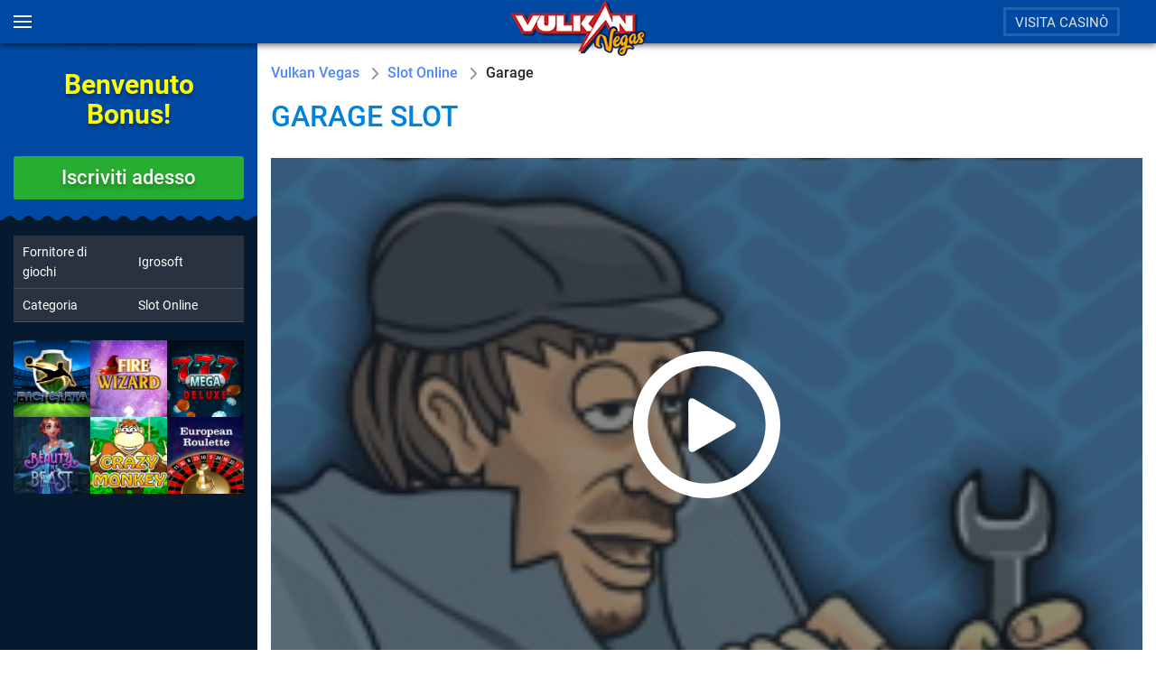

--- FILE ---
content_type: text/html; charset=UTF-8
request_url: https://vulkanvegas.pro/it/garage/
body_size: 6880
content:
<!DOCTYPE html>
<html lang="en">
<head>

    <meta charset="UTF-8">
    <meta name="viewport" content="width=device-width">
    <meta http-equiv="X-UA-Compatible" content="ie=edge">
    <meta name="partner" content="welcomep_source">
    <link rel="shortcut icon" href="https://vulkanvegas.pro/wp-content/themes/vulkanvegas/assets/img/favicon.ico">
    <link rel="icon" type="image/png" href="https://vulkanvegas.pro/wp-content/themes/vulkanvegas/assets/img/favicon-16x16.png">
    <link rel="icon" type="image/png" href="https://vulkanvegas.pro/wp-content/themes/vulkanvegas/assets/img/favicon-32x32.png">
    <link rel="icon" type="image/png" href="https://vulkanvegas.pro/wp-content/themes/vulkanvegas/assets/img/favicon-96x96.png">
<meta name='robots' content='noindex, follow' />
	<style>img:is([sizes="auto" i], [sizes^="auto," i]) { contain-intrinsic-size: 3000px 1500px }</style>
	<link rel="alternate" href="https://vulkanvegas.pro/de/garage/" hreflang="de" />
<link rel="alternate" href="https://vulkanvegas.pro/pl/garage/" hreflang="pl" />
<link rel="alternate" href="https://vulkanvegas.pro/garage/" hreflang="en-GB" />
<link rel="alternate" href="https://vulkanvegas.pro/ca/garage/" hreflang="en-CA" />
<link rel="alternate" href="https://vulkanvegas.pro/it/garage/" hreflang="it" />

	<!-- This site is optimized with the Yoast SEO plugin v24.3 - https://yoast.com/wordpress/plugins/seo/ -->
	<title>Slot machine Garage - play for free at the casino Vulkan Vegas</title>
	<meta name="description" content="Play Garage slot for free online at Vulkan Vegas casino. Play Garage for real only after registering on the site Vulkan Vegas." />
	<meta property="og:locale" content="it_IT" />
	<meta property="og:locale:alternate" content="de_DE" />
	<meta property="og:locale:alternate" content="pl_PL" />
	<meta property="og:locale:alternate" content="en_GB" />
	<meta property="og:locale:alternate" content="en_US" />
	<meta property="og:type" content="article" />
	<meta property="og:title" content="Slot machine Garage - play for free at the casino Vulkan Vegas" />
	<meta property="og:description" content="Play Garage slot for free online at Vulkan Vegas casino. Play Garage for real only after registering on the site Vulkan Vegas." />
	<meta property="og:url" content="https://vulkanvegas.pro/it/garage/" />
	<meta property="og:site_name" content="Vulkan Vegas" />
	<meta property="article:published_time" content="2021-02-06T14:54:03+00:00" />
	<meta property="article:modified_time" content="2023-09-13T14:33:02+00:00" />
	<meta property="og:image" content="https://vulkanvegas.pro/wp-content/uploads/garage-img.jpg" />
	<meta property="og:image:width" content="200" />
	<meta property="og:image:height" content="200" />
	<meta property="og:image:type" content="image/jpeg" />
	<meta name="author" content="defffinitely" />
	<meta name="twitter:card" content="summary_large_image" />
	<meta name="twitter:label1" content="Scritto da" />
	<meta name="twitter:data1" content="defffinitely" />
	<!-- / Yoast SEO plugin. -->


<link rel='dns-prefetch' href='//ajax.googleapis.com' />
<link rel='stylesheet' id='wp-block-library-css' href='https://vulkanvegas.pro/wp-includes/css/dist/block-library/style.min.css?ver=6.7.4' type='text/css' media='all' />
<style id='classic-theme-styles-inline-css' type='text/css'>
/*! This file is auto-generated */
.wp-block-button__link{color:#fff;background-color:#32373c;border-radius:9999px;box-shadow:none;text-decoration:none;padding:calc(.667em + 2px) calc(1.333em + 2px);font-size:1.125em}.wp-block-file__button{background:#32373c;color:#fff;text-decoration:none}
</style>
<style id='global-styles-inline-css' type='text/css'>
:root{--wp--preset--aspect-ratio--square: 1;--wp--preset--aspect-ratio--4-3: 4/3;--wp--preset--aspect-ratio--3-4: 3/4;--wp--preset--aspect-ratio--3-2: 3/2;--wp--preset--aspect-ratio--2-3: 2/3;--wp--preset--aspect-ratio--16-9: 16/9;--wp--preset--aspect-ratio--9-16: 9/16;--wp--preset--color--black: #000000;--wp--preset--color--cyan-bluish-gray: #abb8c3;--wp--preset--color--white: #ffffff;--wp--preset--color--pale-pink: #f78da7;--wp--preset--color--vivid-red: #cf2e2e;--wp--preset--color--luminous-vivid-orange: #ff6900;--wp--preset--color--luminous-vivid-amber: #fcb900;--wp--preset--color--light-green-cyan: #7bdcb5;--wp--preset--color--vivid-green-cyan: #00d084;--wp--preset--color--pale-cyan-blue: #8ed1fc;--wp--preset--color--vivid-cyan-blue: #0693e3;--wp--preset--color--vivid-purple: #9b51e0;--wp--preset--gradient--vivid-cyan-blue-to-vivid-purple: linear-gradient(135deg,rgba(6,147,227,1) 0%,rgb(155,81,224) 100%);--wp--preset--gradient--light-green-cyan-to-vivid-green-cyan: linear-gradient(135deg,rgb(122,220,180) 0%,rgb(0,208,130) 100%);--wp--preset--gradient--luminous-vivid-amber-to-luminous-vivid-orange: linear-gradient(135deg,rgba(252,185,0,1) 0%,rgba(255,105,0,1) 100%);--wp--preset--gradient--luminous-vivid-orange-to-vivid-red: linear-gradient(135deg,rgba(255,105,0,1) 0%,rgb(207,46,46) 100%);--wp--preset--gradient--very-light-gray-to-cyan-bluish-gray: linear-gradient(135deg,rgb(238,238,238) 0%,rgb(169,184,195) 100%);--wp--preset--gradient--cool-to-warm-spectrum: linear-gradient(135deg,rgb(74,234,220) 0%,rgb(151,120,209) 20%,rgb(207,42,186) 40%,rgb(238,44,130) 60%,rgb(251,105,98) 80%,rgb(254,248,76) 100%);--wp--preset--gradient--blush-light-purple: linear-gradient(135deg,rgb(255,206,236) 0%,rgb(152,150,240) 100%);--wp--preset--gradient--blush-bordeaux: linear-gradient(135deg,rgb(254,205,165) 0%,rgb(254,45,45) 50%,rgb(107,0,62) 100%);--wp--preset--gradient--luminous-dusk: linear-gradient(135deg,rgb(255,203,112) 0%,rgb(199,81,192) 50%,rgb(65,88,208) 100%);--wp--preset--gradient--pale-ocean: linear-gradient(135deg,rgb(255,245,203) 0%,rgb(182,227,212) 50%,rgb(51,167,181) 100%);--wp--preset--gradient--electric-grass: linear-gradient(135deg,rgb(202,248,128) 0%,rgb(113,206,126) 100%);--wp--preset--gradient--midnight: linear-gradient(135deg,rgb(2,3,129) 0%,rgb(40,116,252) 100%);--wp--preset--font-size--small: 13px;--wp--preset--font-size--medium: 20px;--wp--preset--font-size--large: 36px;--wp--preset--font-size--x-large: 42px;--wp--preset--spacing--20: 0.44rem;--wp--preset--spacing--30: 0.67rem;--wp--preset--spacing--40: 1rem;--wp--preset--spacing--50: 1.5rem;--wp--preset--spacing--60: 2.25rem;--wp--preset--spacing--70: 3.38rem;--wp--preset--spacing--80: 5.06rem;--wp--preset--shadow--natural: 6px 6px 9px rgba(0, 0, 0, 0.2);--wp--preset--shadow--deep: 12px 12px 50px rgba(0, 0, 0, 0.4);--wp--preset--shadow--sharp: 6px 6px 0px rgba(0, 0, 0, 0.2);--wp--preset--shadow--outlined: 6px 6px 0px -3px rgba(255, 255, 255, 1), 6px 6px rgba(0, 0, 0, 1);--wp--preset--shadow--crisp: 6px 6px 0px rgba(0, 0, 0, 1);}:where(.is-layout-flex){gap: 0.5em;}:where(.is-layout-grid){gap: 0.5em;}body .is-layout-flex{display: flex;}.is-layout-flex{flex-wrap: wrap;align-items: center;}.is-layout-flex > :is(*, div){margin: 0;}body .is-layout-grid{display: grid;}.is-layout-grid > :is(*, div){margin: 0;}:where(.wp-block-columns.is-layout-flex){gap: 2em;}:where(.wp-block-columns.is-layout-grid){gap: 2em;}:where(.wp-block-post-template.is-layout-flex){gap: 1.25em;}:where(.wp-block-post-template.is-layout-grid){gap: 1.25em;}.has-black-color{color: var(--wp--preset--color--black) !important;}.has-cyan-bluish-gray-color{color: var(--wp--preset--color--cyan-bluish-gray) !important;}.has-white-color{color: var(--wp--preset--color--white) !important;}.has-pale-pink-color{color: var(--wp--preset--color--pale-pink) !important;}.has-vivid-red-color{color: var(--wp--preset--color--vivid-red) !important;}.has-luminous-vivid-orange-color{color: var(--wp--preset--color--luminous-vivid-orange) !important;}.has-luminous-vivid-amber-color{color: var(--wp--preset--color--luminous-vivid-amber) !important;}.has-light-green-cyan-color{color: var(--wp--preset--color--light-green-cyan) !important;}.has-vivid-green-cyan-color{color: var(--wp--preset--color--vivid-green-cyan) !important;}.has-pale-cyan-blue-color{color: var(--wp--preset--color--pale-cyan-blue) !important;}.has-vivid-cyan-blue-color{color: var(--wp--preset--color--vivid-cyan-blue) !important;}.has-vivid-purple-color{color: var(--wp--preset--color--vivid-purple) !important;}.has-black-background-color{background-color: var(--wp--preset--color--black) !important;}.has-cyan-bluish-gray-background-color{background-color: var(--wp--preset--color--cyan-bluish-gray) !important;}.has-white-background-color{background-color: var(--wp--preset--color--white) !important;}.has-pale-pink-background-color{background-color: var(--wp--preset--color--pale-pink) !important;}.has-vivid-red-background-color{background-color: var(--wp--preset--color--vivid-red) !important;}.has-luminous-vivid-orange-background-color{background-color: var(--wp--preset--color--luminous-vivid-orange) !important;}.has-luminous-vivid-amber-background-color{background-color: var(--wp--preset--color--luminous-vivid-amber) !important;}.has-light-green-cyan-background-color{background-color: var(--wp--preset--color--light-green-cyan) !important;}.has-vivid-green-cyan-background-color{background-color: var(--wp--preset--color--vivid-green-cyan) !important;}.has-pale-cyan-blue-background-color{background-color: var(--wp--preset--color--pale-cyan-blue) !important;}.has-vivid-cyan-blue-background-color{background-color: var(--wp--preset--color--vivid-cyan-blue) !important;}.has-vivid-purple-background-color{background-color: var(--wp--preset--color--vivid-purple) !important;}.has-black-border-color{border-color: var(--wp--preset--color--black) !important;}.has-cyan-bluish-gray-border-color{border-color: var(--wp--preset--color--cyan-bluish-gray) !important;}.has-white-border-color{border-color: var(--wp--preset--color--white) !important;}.has-pale-pink-border-color{border-color: var(--wp--preset--color--pale-pink) !important;}.has-vivid-red-border-color{border-color: var(--wp--preset--color--vivid-red) !important;}.has-luminous-vivid-orange-border-color{border-color: var(--wp--preset--color--luminous-vivid-orange) !important;}.has-luminous-vivid-amber-border-color{border-color: var(--wp--preset--color--luminous-vivid-amber) !important;}.has-light-green-cyan-border-color{border-color: var(--wp--preset--color--light-green-cyan) !important;}.has-vivid-green-cyan-border-color{border-color: var(--wp--preset--color--vivid-green-cyan) !important;}.has-pale-cyan-blue-border-color{border-color: var(--wp--preset--color--pale-cyan-blue) !important;}.has-vivid-cyan-blue-border-color{border-color: var(--wp--preset--color--vivid-cyan-blue) !important;}.has-vivid-purple-border-color{border-color: var(--wp--preset--color--vivid-purple) !important;}.has-vivid-cyan-blue-to-vivid-purple-gradient-background{background: var(--wp--preset--gradient--vivid-cyan-blue-to-vivid-purple) !important;}.has-light-green-cyan-to-vivid-green-cyan-gradient-background{background: var(--wp--preset--gradient--light-green-cyan-to-vivid-green-cyan) !important;}.has-luminous-vivid-amber-to-luminous-vivid-orange-gradient-background{background: var(--wp--preset--gradient--luminous-vivid-amber-to-luminous-vivid-orange) !important;}.has-luminous-vivid-orange-to-vivid-red-gradient-background{background: var(--wp--preset--gradient--luminous-vivid-orange-to-vivid-red) !important;}.has-very-light-gray-to-cyan-bluish-gray-gradient-background{background: var(--wp--preset--gradient--very-light-gray-to-cyan-bluish-gray) !important;}.has-cool-to-warm-spectrum-gradient-background{background: var(--wp--preset--gradient--cool-to-warm-spectrum) !important;}.has-blush-light-purple-gradient-background{background: var(--wp--preset--gradient--blush-light-purple) !important;}.has-blush-bordeaux-gradient-background{background: var(--wp--preset--gradient--blush-bordeaux) !important;}.has-luminous-dusk-gradient-background{background: var(--wp--preset--gradient--luminous-dusk) !important;}.has-pale-ocean-gradient-background{background: var(--wp--preset--gradient--pale-ocean) !important;}.has-electric-grass-gradient-background{background: var(--wp--preset--gradient--electric-grass) !important;}.has-midnight-gradient-background{background: var(--wp--preset--gradient--midnight) !important;}.has-small-font-size{font-size: var(--wp--preset--font-size--small) !important;}.has-medium-font-size{font-size: var(--wp--preset--font-size--medium) !important;}.has-large-font-size{font-size: var(--wp--preset--font-size--large) !important;}.has-x-large-font-size{font-size: var(--wp--preset--font-size--x-large) !important;}
:where(.wp-block-post-template.is-layout-flex){gap: 1.25em;}:where(.wp-block-post-template.is-layout-grid){gap: 1.25em;}
:where(.wp-block-columns.is-layout-flex){gap: 2em;}:where(.wp-block-columns.is-layout-grid){gap: 2em;}
:root :where(.wp-block-pullquote){font-size: 1.5em;line-height: 1.6;}
</style>
<link rel='stylesheet' id='general-style-css' href='https://vulkanvegas.pro/wp-content/themes/vulkanvegas/style.css?ver=6.7.4' type='text/css' media='all' />
<link rel='stylesheet' id='main-style-css' href='https://vulkanvegas.pro/wp-content/themes/vulkanvegas/assets/css/main.css?ver=1.0' type='text/css' media='all' />

<!-- Global site tag (gtag.js) - Google Analytics -->
	<script async src="https://www.googletagmanager.com/gtag/js?id=G-V7YTE4E3DD"></script>
	<script>
	  window.dataLayer = window.dataLayer || [];
	  function gtag(){dataLayer.push(arguments);}
	  gtag('js', new Date());

	  gtag('config', 'G-V7YTE4E3DD');
	</script>
	
	<script type="application/ld+json">
        {
      "@context": "https://schema.org",
      "@type": "FAQPage",
      "mainEntity": [
            ]
    }
    </script>

    <script type="application/ld+json">
    {
      "@context": "https://schema.org",
      "@type": "BreadcrumbList",
      "itemListElement": [{
        "@type": "ListItem",
        "position": 1,
        "name": "❤️ Bonus 1.500 $/€ + 150 FS",
        "item": "https://vulkanvegas.pro/#vulkanvegas"
      }]
    }
    </script>
	
</head>
<body class="vulkanvegas" id="vulkanvegas">

        <div class="single-page-type-header-cover">
        <div class="bonus-block-menu">
            <div class="bonus-menu-title">Garantito</div>
            <div class="bonus-menu-text">Benvenuto<br> Bonus!</div>
            <a href="https://vulkanvegas.pro/go/" class="btn btn-success btn-lg" rel="nofollow">Iscriviti adesso</a>
        </div>
                <div class="random-slots">
            <div class="slot-data">
                <div class="data-line">
                    <div class="data-title">Fornitore di giochi</div>
                    <div class="data-value">Igrosoft</div>
                </div>
                <div class="data-line">
                    <div class="data-title">Categoria</div>
                    <div class="data-value">Slot Online</div>
                </div>
            </div>

            <div class="slot-cover-single">
                                <div class="vulkanvegas-single-pattern">
                    <a href="https://vulkanvegas.pro/it/bicicleta/">
                        <div class="single-pattern-cover">
                            <img src="https://vulkanvegas.pro/wp-content/uploads/bicicleta-img.png" class="lazy" data-original="https://vulkanvegas.pro/wp-content/uploads/bicicleta-img.png" alt="Bicicleta" width="85" height="85">
                            <div class="single-pattern-overlay">
                                <div class="play-button"></div>
                            </div>
                        </div>
                    </a>
                </div>
                                <div class="vulkanvegas-single-pattern">
                    <a href="https://vulkanvegas.pro/it/fire-wizard/">
                        <div class="single-pattern-cover">
                            <img src="https://vulkanvegas.pro/wp-content/uploads/fire-wizard-img.jpg" class="lazy" data-original="https://vulkanvegas.pro/wp-content/uploads/fire-wizard-img.jpg" alt="Fire Wizard" width="85" height="85">
                            <div class="single-pattern-overlay">
                                <div class="play-button"></div>
                            </div>
                        </div>
                    </a>
                </div>
                                <div class="vulkanvegas-single-pattern">
                    <a href="https://vulkanvegas.pro/it/777-mega-deluxe/">
                        <div class="single-pattern-cover">
                            <img src="https://vulkanvegas.pro/wp-content/uploads/777-mega-deluxe-img.jpg" class="lazy" data-original="https://vulkanvegas.pro/wp-content/uploads/777-mega-deluxe-img.jpg" alt="777 Mega Deluxe" width="85" height="85">
                            <div class="single-pattern-overlay">
                                <div class="play-button"></div>
                            </div>
                        </div>
                    </a>
                </div>
                                <div class="vulkanvegas-single-pattern">
                    <a href="https://vulkanvegas.pro/it/beauty-the-beast/">
                        <div class="single-pattern-cover">
                            <img src="https://vulkanvegas.pro/wp-content/uploads/beauty-and-the-beast-img.jpg" class="lazy" data-original="https://vulkanvegas.pro/wp-content/uploads/beauty-and-the-beast-img.jpg" alt="Beauty &#038; The Beast" width="85" height="85">
                            <div class="single-pattern-overlay">
                                <div class="play-button"></div>
                            </div>
                        </div>
                    </a>
                </div>
                                <div class="vulkanvegas-single-pattern">
                    <a href="https://vulkanvegas.pro/it/crazy-monkey/">
                        <div class="single-pattern-cover">
                            <img src="https://vulkanvegas.pro/wp-content/uploads/crazy-monkey-img.jpeg" class="lazy" data-original="https://vulkanvegas.pro/wp-content/uploads/crazy-monkey-img.jpeg" alt="Crazy Monkey" width="85" height="85">
                            <div class="single-pattern-overlay">
                                <div class="play-button"></div>
                            </div>
                        </div>
                    </a>
                </div>
                                <div class="vulkanvegas-single-pattern">
                    <a href="https://vulkanvegas.pro/it/european-roulette/">
                        <div class="single-pattern-cover">
                            <img src="https://vulkanvegas.pro/wp-content/uploads/european-roulette-img.jpg" class="lazy" data-original="https://vulkanvegas.pro/wp-content/uploads/european-roulette-img.jpg" alt="European Roulette" width="85" height="85">
                            <div class="single-pattern-overlay">
                                <div class="play-button"></div>
                            </div>
                        </div>
                    </a>
                </div>
                                            </div>
        </div>
    </div>
    
    <header class="vulkanvegas-header ">
        <div class="adapt-menu-icon">
            <span class="line-white-menu"></span>
            <span class="line-white-menu"></span>
            <span class="line-white-menu"></span>
        </div>
        <div class="vulkanvegas-header-top-block">
            <div class="vulkanvegas-logo">
                                <a class="logo" href="https://vulkanvegas.pro/it/">
                    <img src="https://vulkanvegas.pro/wp-content/themes/vulkanvegas/assets/img/logo-v.png" alt="vulkanvegas.pro" width="150" height="62">
                </a>
            </div>
            <a href="https://vulkanvegas.pro/go/" rel="nofollow" class="top-login-button">Visita Casinò</a>
        </div>
    </header>

    <nav class="vulkanvegas-menu-top cover-menu">
    <div class="menu-close-button-cover">
        <div class="menu-close-button">
            <span class="line-white-menu"></span>
            <span class="line-white-menu"></span>
            <span class="line-white-menu"></span>
        </div>
    </div>

        <div class="bonus-block-menu">
            <div class="bonus-menu-title">Bonus di benvenuto!</div>
            <div class="bonus-menu-text"> 1.500 $/€ <br> + <br> 150 FS!</div>
            <a href="https://vulkanvegas.pro/go/" class="btn btn-success btn-lg" rel="nofollow">Iscriviti adesso</a>
        </div>
    
    <div class="vulkanvegas-menu-block" itemscope="">
        <ul class="menu top-menu"><li><a href="https://vulkanvegas.pro/it/">Vulkan Vegas</a></li>
<li><a href="https://vulkanvegas.pro/it/login/">Accedi</a></li>
<li><a href="https://vulkanvegas.pro/it/bonuses/">Bonus</a></li>
<li><a href="https://vulkanvegas.pro/it/loyalty-program/">Programma fedeltà</a></li>
</ul>    </div>
</nav>
    <div class="single-page-type-cover">
<div class="vulkanvegas-site-container vulkanvegas ">
  <div class="vulkanvegas-page-wrapper">
    <div class="vulkanvegas-main row">
      <ul class="breadcrumbs" itemscope="" itemtype="http://schema.org/BreadcrumbList">
        <li itemprop="itemListElement" itemscope="" itemtype="http://schema.org/ListItem">
          <a itemprop="item" href="https://vulkanvegas.pro/">
          <span itemprop="name">Vulkan Vegas</span>
          </a>
          <meta itemprop="position" content="1">
          <img src="https://vulkanvegas.pro/wp-content/themes/vulkanvegas/assets/img/arrow.png" alt="Breadcrumb Arrow" width="7" height="13">
        </li>
        <li itemprop="itemListElement" itemscope="" itemtype="http://schema.org/ListItem">
          <a itemprop="item" href="https://vulkanvegas.pro/it/games/online-slots/">
          <span itemprop="name">Slot Online</span>
          </a>
          <meta itemprop="position" content="2">
          <img src="https://vulkanvegas.pro/wp-content/themes/vulkanvegas/assets/img/arrow.png" alt="Breadcrumb Arrow" width="7" height="13">
        </li>
        <li itemprop="itemListElement" itemscope="" itemtype="http://schema.org/ListItem">
          <span itemprop="name">Garage</span>
          <meta itemprop="position" content="3">
        </li>
      </ul>
      <div class="slot-page-title">
        <div class="title">
          <h1>Garage Slot</h1>
        </div>
      </div>
      <div class="demo-play">
        <div class="iframe">
          <div class="preload-img">
            <img src="https://vulkanvegas.pro/wp-content/uploads/garage-img.jpg" class="lazy" data-original="https://vulkanvegas.pro/wp-content/uploads/garage-img.jpg" alt="Garage slot at vulkanvegas" width="300" height="300">
            <div class="play-block-preload">
              <div class="play-middle" id="demo-btn" data-iframe-link="//games-cv.com/garage?refCode=wp_w11139p43_">
              </div>
            </div>
          </div>
          <iframe></iframe>
        </div>
      </div>
      <div class="text">
      </div>
      <div class="comment-form-block">
      </div>
    </div>
  </div>
</div>
    <footer class="vulkanvegas-footer vulkanvegas">
        <div class="vulkanvegas-foote-cover">
            <div class="footer-data">
                <div class="menu-side">
                    <div class="footer-menu-left-block">
                        <div class="menu-title">Informazione</div>
                        <ul class="footer-menu"><li><a href="https://vulkanvegas.pro/it/">Pagina iniziale</a></li>
<li><a href="https://vulkanvegas.pro/it/loyalty-program/">Programma fedeltà</a></li>
<li><a href="https://vulkanvegas.pro/it/bonuses/">Bonus</a></li>
<li><a href="https://vulkanvegas.pro/it/login/">Accedi</a></li>
</ul>                    </div>
                    <div class="footer-menu-right-block">
                        <div class="menu-title">Fornitori di giochi</div>
                        <ul class="footer-menu"><li><a href="https://vulkanvegas.pro/it/providers/igrosoft/">Igrosoft</a></li>
<li><a href="https://vulkanvegas.pro/it/providers/microgaming/">Microgaming</a></li>
<li><a href="https://vulkanvegas.pro/it/providers/netent/">NetEnt</a></li>
<li><a href="https://vulkanvegas.pro/it/providers/yggdrasil/">YggDrasil</a></li>
</ul>                    </div>
                </div>
                <ul class="langflags footer-menu">
                    	<li class="lang-item lang-item-15 lang-item-de lang-item-first"><a  lang="de-DE" hreflang="de-DE" href="https://vulkanvegas.pro/de/garage/"><img src="[data-uri]" alt="" width="16" height="11" style="width: 16px; height: 11px;" /><span style="margin-left:0.3em;">DE</span></a></li>
	<li class="lang-item lang-item-17 lang-item-pl"><a  lang="pl-PL" hreflang="pl-PL" href="https://vulkanvegas.pro/pl/garage/"><img src="[data-uri]" alt="" width="16" height="11" style="width: 16px; height: 11px;" /><span style="margin-left:0.3em;">PL</span></a></li>
	<li class="lang-item lang-item-19 lang-item-en"><a  lang="en-GB" hreflang="en-GB" href="https://vulkanvegas.pro/garage/"><img src="[data-uri]" alt="" width="16" height="11" style="width: 16px; height: 11px;" /><span style="margin-left:0.3em;">EN</span></a></li>
	<li class="lang-item lang-item-238 lang-item-ca"><a  lang="en-CA" hreflang="en-CA" href="https://vulkanvegas.pro/ca/garage/"><img src="[data-uri]" alt="" width="16" height="11" style="width: 16px; height: 11px;" /><span style="margin-left:0.3em;">CA</span></a></li>
	<li class="lang-item lang-item-279 lang-item-it current-lang"><a  lang="it-IT" hreflang="it-IT" href="https://vulkanvegas.pro/it/garage/"><img src="[data-uri]" alt="" width="16" height="11" style="width: 16px; height: 11px;" /><span style="margin-left:0.3em;">IT</span></a></li>
                    
                </ul>
            </div>
        </div>
        <div class="cheng-color">
            <div class="vulkanvegas-foote-cover ">
                <div class="footer-site-logo">
                    <div class="first-logo">
                        <img src="https://vulkanvegas.pro/wp-content/themes/vulkanvegas/assets/img/logos-partners1.png" alt="logos-partners" class="lazy" width="300" height="37">
                    </div>
                    <div class="second-logo"></div>
                    <div class="third-logo">
                        <img src="https://vulkanvegas.pro/wp-content/themes/vulkanvegas/assets/img/logos-partners2.png" alt="logos-partners" class="lazy" width="786" height="60">
                    </div>
                </div>
            </div>
        </div>
        <div class="footer-block-vs-data">
            <div class="vulkanvegas-foote-cover">
                <div class="vulkanvegas-copyright-contact-data">
                    <div class="contact-data-item phone"><a href="#">+357-25-654-268</a></div>
                    <div class="contact-data-item email"><a href="/cdn-cgi/l/email-protection#f88b8d8888978a8cb88e8d949399968e9d9f998bd69b9795"><span class="__cf_email__" data-cfemail="27545257574855536751524b4c464951424046540944484a">[email&#160;protected]</span></a></div>
                </div>
                <div class="vulkanvegas-copyright-footer col-12">
                    © 2022 VulkanVegas. Tutti i diritti riservati                </div>
            </div>
        </div>
    </footer>
    <script data-cfasync="false" src="/cdn-cgi/scripts/5c5dd728/cloudflare-static/email-decode.min.js"></script><script type="text/javascript" src="//ajax.googleapis.com/ajax/libs/jquery/3.3.1/jquery.min.js" id="jquery-js"></script>
<script type="text/javascript" src="https://vulkanvegas.pro/wp-content/themes/vulkanvegas/assets/js/app.js?ver=1.0.0" id="main-script-js"></script>
    <script defer src="https://static.cloudflareinsights.com/beacon.min.js/vcd15cbe7772f49c399c6a5babf22c1241717689176015" integrity="sha512-ZpsOmlRQV6y907TI0dKBHq9Md29nnaEIPlkf84rnaERnq6zvWvPUqr2ft8M1aS28oN72PdrCzSjY4U6VaAw1EQ==" data-cf-beacon='{"version":"2024.11.0","token":"12f43af311bf4594bdb2fae660a3f09d","r":1,"server_timing":{"name":{"cfCacheStatus":true,"cfEdge":true,"cfExtPri":true,"cfL4":true,"cfOrigin":true,"cfSpeedBrain":true},"location_startswith":null}}' crossorigin="anonymous"></script>
</body>
</html>

--- FILE ---
content_type: text/css
request_url: https://vulkanvegas.pro/wp-content/themes/vulkanvegas/assets/css/main.css?ver=1.0
body_size: 14429
content:
html {
    font-family: sans-serif;
    line-height: 1.15;
    -ms-text-size-adjust: 100%;
    -webkit-text-size-adjust: 100%;
}

body {
    margin: 0;
}

article,
aside,
footer,
header,
nav,
section {
    display: block;
}

h1 {
    font-size: 2em;
    margin: .67em 0;
}

figcaption,
figure,
main {
    display: block;
}

figure {
    margin: 1em 40px;
}

hr {
    -webkit-box-sizing: content-box;
    box-sizing: content-box;
    height: 0;
    overflow: visible;
}

pre {
    font-family: monospace, monospace;
    font-size: 1em;
}

a {
    background-color: transparent;
    -webkit-text-decoration-skip: objects;
}

a:active,
a:hover {
    outline-width: 0;
}

abbr[title] {
    border-bottom: none;
    text-decoration: underline;
    text-decoration: underline dotted;
}

b,
strong {
    font-weight: inherit;
}

b,
strong {
    font-weight: bolder;
}

code,
kbd,
samp {
    font-family: monospace, monospace;
    font-size: 1em;
}

dfn {
    font-style: italic;
}

mark {
    background-color: #ff0;
    color: #000;
}

small {
    font-size: 80%;
}

sub,
sup {
    font-size: 75%;
    line-height: 0;
    position: relative;
    vertical-align: baseline;
}

sub {
    bottom: -0.25em;
}

sup {
    top: -0.5em;
}

audio,
video {
    display: inline-block;
}

audio:not([controls]) {
    display: none;
    height: 0;
}

img {
    border-style: none;
}

svg:not(:root) {
    overflow: hidden;
}

button,
input,
optgroup,
select,
textarea {
    font-family: sans-serif;
    font-size: 100%;
    line-height: 1.15;
    margin: 0;
}

button,
input {
    overflow: visible;
}

button,
select {
    text-transform: none;
}

[type=reset],
[type=submit],
button,
html [type=button] {
    -webkit-appearance: button;
}

[type=button]::-moz-focus-inner,
[type=reset]::-moz-focus-inner,
[type=submit]::-moz-focus-inner,
button::-moz-focus-inner {
    border-style: none;
    padding: 0;
}

[type=button]:-moz-focusring,
[type=reset]:-moz-focusring,
[type=submit]:-moz-focusring,
button:-moz-focusring {
    outline: 1px dotted ButtonText;
}

fieldset {
    border: 1px solid silver;
    margin: 0 2px;
    padding: .35em .625em .75em;
}

legend {
    -webkit-box-sizing: border-box;
    box-sizing: border-box;
    color: inherit;
    display: table;
    max-width: 100%;
    padding: 0;
    white-space: normal;
}

progress {
    display: inline-block;
    vertical-align: baseline;
}

textarea {
    overflow: auto;
}

[type=checkbox],
[type=radio] {
    -webkit-box-sizing: border-box;
    box-sizing: border-box;
    padding: 0;
}

[type=number]::-webkit-inner-spin-button,
[type=number]::-webkit-outer-spin-button {
    height: auto;
}

[type=search] {
    -webkit-appearance: textfield;
    outline-offset: -2px;
}

[type=search]::-webkit-search-cancel-button,
[type=search]::-webkit-search-decoration {
    -webkit-appearance: none;
}

::-webkit-file-upload-button {
    -webkit-appearance: button;
    font: inherit;
}

details,
menu {
    display: block;
}

summary {
    display: list-item;
}

canvas {
    display: inline-block;
}

template {
    display: none;
}

[hidden] {
    display: none;
}

@media print {
    *,
    ::after,
    ::before,
    blockquote::first-letter,
    blockquote::first-line,
    div::first-letter,
    div::first-line,
    li::first-letter,
    li::first-line,
    p::first-letter,
    p::first-line {
        text-shadow: none !important;
        -webkit-box-shadow: none !important;
        box-shadow: none !important;
    }
    a,
    a:visited {
        text-decoration: underline;
    }
    abbr[title]::after {
        content: " (" attr(title) ")";
    }
    pre {
        white-space: pre-wrap !important;
    }
    blockquote,
    pre {
        border: 1px solid #999;
        page-break-inside: avoid;
    }
    thead {
        display: table-header-group;
    }
    img,
    tr {
        page-break-inside: avoid;
    }
    h2,
    h3,
    p {
        orphans: 3;
        widows: 3;
    }
    h2,
    h3 {
        page-break-after: avoid;
    }
    .navbar {
        display: none;
    }
    .badge {
        border: 1px solid #000;
    }
    .table {
        border-collapse: collapse !important;
    }
    .table td,
    .table th {
        background-color: #fff !important;
    }
    .table-bordered td,
    .table-bordered th {
        border: 1px solid #ddd !important;
    }
}

html {
    -webkit-box-sizing: border-box;
    box-sizing: border-box;
}

*,
::after,
::before {
    -webkit-box-sizing: inherit;
    box-sizing: inherit;
}

@-ms-viewport {
    width: device-width;
}

html {
    -ms-overflow-style: scrollbar;
    -webkit-tap-highlight-color: transparent;
}

body {
    font-family: -apple-system, system-ui, BlinkMacSystemFont, "Segoe UI", Roboto, "Helvetica Neue", Arial, sans-serif;
    font-size: 1rem;
    font-weight: 400;
    line-height: 1.5;
    color: #292b2c;
    background-color: #fff;
}

[tabindex="-1"]:focus {
    outline: 0 !important;
}

h1,
h2,
h3,
h4,
h5,
h6 {
    margin-top: 0;
    margin-bottom: .5rem;
}

p {
    margin-top: 0;
    margin-bottom: 1rem;
}

abbr[data-original-title],
abbr[title] {
    cursor: help;
}

address {
    margin-bottom: 1rem;
    font-style: normal;
    line-height: inherit;
}

dl,
ol,
ul {
    margin-top: 0;
    margin-bottom: 1rem;
}

ol ol,
ol ul,
ul ol,
ul ul {
    margin-bottom: 0;
}

dt {
    font-weight: 700;
}

dd {
    margin-bottom: .5rem;
    margin-left: 0;
}

blockquote {
    margin: 0 0 1rem;
}

a {
    color: #0275d8;
    text-decoration: none;
}

a:focus,
a:hover {
    color: #014c8c;
    text-decoration: underline;
}

a:not([href]):not([tabindex]) {
    color: inherit;
    text-decoration: none;
}

a:not([href]):not([tabindex]):focus,
a:not([href]):not([tabindex]):hover {
    color: inherit;
    text-decoration: none;
}

a:not([href]):not([tabindex]):focus {
    outline: 0;
}

pre {
    margin-top: 0;
    margin-bottom: 1rem;
    overflow: auto;
}

figure {
    margin: 0 0 1rem;
}

img {
    vertical-align: middle;
}

[role=button] {
    cursor: pointer;
}

[role=button],
a,
area,
button,
input,
label,
select,
summary,
textarea {
    -ms-touch-action: manipulation;
    touch-action: manipulation;
}

table {
    border-collapse: collapse;
    background-color: transparent;
}

caption {
    padding-top: .75rem;
    padding-bottom: .75rem;
    color: #636c72;
    text-align: left;
    caption-side: bottom;
}

th {
    text-align: left;
}

label {
    display: inline-block;
    margin-bottom: .5rem;
}

button:focus {
    outline: 1px dotted;
    outline: 5px auto -webkit-focus-ring-color;
}

button,
input,
select,
textarea {
    line-height: inherit;
}

input[type=checkbox]:disabled,
input[type=radio]:disabled {
    cursor: not-allowed;
}

input[type=date],
input[type=time],
input[type=datetime-local],
input[type=month] {
    -webkit-appearance: listbox;
}

textarea {
    resize: vertical;
}

fieldset {
    min-width: 0;
    padding: 0;
    margin: 0;
    border: 0;
}

legend {
    display: block;
    width: 100%;
    padding: 0;
    margin-bottom: .5rem;
    font-size: 1.5rem;
    line-height: inherit;
}

input[type=search] {
    -webkit-appearance: none;
}

output {
    display: inline-block;
}

[hidden] {
    display: none !important;
}

.h1,
.h2,
.h3,
.h4,
.h5,
.h6,
h1,
h2,
h3,
h4,
h5,
h6 {
    margin-bottom: .5rem;
    font-family: inherit;
    font-weight: 500;
    line-height: 1.1;
    color: inherit;
}

.h1,
h1 {
    font-size: 28px;
}

.h2,
h2 {
    font-size: 24px;
}

.h3,
h3 {
    font-size: 20px;
}

.h4,
h4 {
    font-size: 18px;
}

.h5,
h5 {
    font-size: 16px;
}

.h6,
h6 {
    font-size: 16px;
}

.lead {
    font-size: 1.25rem;
    font-weight: 300;
}

.display-1 {
    font-size: 6rem;
    font-weight: 300;
    line-height: 1.1;
}

.display-2 {
    font-size: 5.5rem;
    font-weight: 300;
    line-height: 1.1;
}

.display-3 {
    font-size: 4.5rem;
    font-weight: 300;
    line-height: 1.1;
}

.display-4 {
    font-size: 3.5rem;
    font-weight: 300;
    line-height: 1.1;
}

hr {
    margin-top: 1rem;
    margin-bottom: 1rem;
    border: 0;
    border-top: 1px solid rgba(0, 0, 0, 0.1);
}

.custom-rating.active img,
.custom-rating.active i {
    cursor: pointer;
}

.custom-rating {
    display: inline-block;
    position: relative;
    z-index: 10;
}

.tax-rating-alert {
    white-space: nowrap;
    position: absolute;
    left: 50%;
    -webkit-transform: translateX(-50%);
    -moz-transform: translateX(-50%);
    -ms-transform: translateX(-50%);
    -o-transform: translateX(-50%);
    transform: translateX(-50%);
    top: 120%;
    background-color: #fff;
    border-radius: 4px;
    display: inline-block;
    padding: 7px 20px;
    color: #181818;
    z-index: 11;
}

.tax-rating-alert:after {
    content: '';
    display: inline-block;
    position: absolute;
    top: 0;
    left: 50%;
    -webkit-transform: translateY(-100%) translateX(-50%);
    -moz-transform: translateY(-100%) translateX(-50%);
    -ms-transform: translateY(-100%) translateX(-50%);
    -o-transform: translateY(-100%) translateX(-50%);
    transform: translateY(-100%) translateX(-50%);
    border: 10px solid transparent;
    border-bottom: 10px solid #fff;
}

.custom-rating i[class^="icon-"]:before,
i[class*=" icon-"]:before {
    font-family: "fontello";
    font-style: normal;
    font-weight: normal;
    speak: none;
    display: inline-block;
    text-decoration: inherit;
    width: 1em;
    margin-right: .2em;
    text-align: center;
    font-variant: normal;
    text-transform: none;
    line-height: 1em;
    margin-left: .2em;
    -webkit-font-smoothing: antialiased;
    -moz-osx-font-smoothing: grayscale;
}

.custom-rating .icon-star:before {
    content: '\e800';
}

.custom-rating .icon-star-empty:before {
    content: '\e801';
}

.custom-rating .icon-star-half-alt:before {
    content: '\f123';
}

.custom-rating i {
    font-family: "fontello";
    font-style: normal;
    font-weight: normal;
    speak: none;
    display: inline-block;
    text-decoration: inherit;
    font-size: 25px;
    text-align: center;
    font-variant: normal;
    text-transform: none;
    line-height: 1em;
    color: #ffe474;
    background: url("../../stars/font/font/fontello.eot");
    -webkit-font-smoothing: antialiased;
    -moz-osx-font-smoothing: grayscale;
}

.custom-rating i.hover {
    color: #ffa131;
}

@font-face {
    font-family: 'Roboto';
    font-style: normal;
    font-weight: 400;
    src: local(''), url('../fonts/Roboto-Regular.woff2') format('woff2'), url('../fonts/Roboto-Regular.woff') format('woff');
    font-display: swap;
}

@font-face {
    font-family: 'Roboto';
    font-style: normal;
    font-weight: 500;
    src: local(''), url('../fonts/Roboto-Medium.woff2') format('woff2'), url('../fonts/Roboto-Medium.woff') format('woff');
    font-display: swap;
}

@font-face {
    font-family: 'Roboto';
    font-style: normal;
    font-weight: 700;
    src: local(''), url('../fonts/Roboto-Bold.woff2') format('woff2'), url('../fonts/Roboto-Bold.woff') format('woff');
    font-display: swap;
}

.row {
    display: -webkit-box;
    display: -webkit-flex;
    display: -moz-box;
    display: -ms-flexbox;
    display: flex;
    -webkit-flex-wrap: wrap;
    -ms-flex-wrap: wrap;
    flex-wrap: wrap;
    -webkit-align-items: flex-start;
    align-items: flex-start;
    margin-right: -15px;
    margin-left: -15px;
}

.col-12 {
    width: 100%;
}

@media (min-width: 576px) {
    .row {
        margin-right: -15px;
        margin-left: -15px;
    }
}

@media (min-width: 768px) {
    .row {
        margin-right: -15px;
        margin-left: -15px;
    }
}

@media (min-width: 992px) {
    .row {
        margin-right: -15px;
        margin-left: -15px;
    }
}

@media (min-width: 1200px) {
    .row {
        margin-right: -15px;
        margin-left: -15px;
    }
}

body {
    line-height: 1.6;
    font-size: 14px;
    color: #262626;
    padding-top: 48px;
    position: relative;
    font-family: 'Roboto', sans-serif;
    background: white;
}

* {
    -webkit-box-sizing: border-box;
    -moz-box-sizing: border-box;
    box-sizing: border-box;
}

a {
    color: #1e69fb;
    text-decoration: none;
}

a:visited {
    color: #8556b6;
}

a:hover,
a:active,
a:focus {
    text-decoration: underline;
    color: #1e69fb;
}

.alignleft {
    float: left;
    padding-right: 20px;
    padding-bottom: 10px;
}

.alignright {
    float: right;
    padding-left: 20px;
    padding-bottom: 10px;
}

.aligncenter {
    margin: 0 auto;
}

img {
    max-width: 100%;
    object-fit: cover;
}

ul li,
ol li {
    list-style-position: inside;
    font-size: 16px;
}

ul,
ol {
    padding: 0;
    margin: 0;
}

h2,
h3,
h4,
h5,
h6 {
    color: #262626;
    text-transform: uppercase;
    margin: 20px 0;
}

h1 {
    font-size: 24px;
}

h3 {
    font-size: 20px;
}

h4 {
    font-size: 18px;
}

.block-content-title {
    color: black;
    font-size: 24px;
    margin: 15px 0;
    text-transform: uppercase;
    text-align: center;
}

p {
    font-size: 14px;
}

.vulkanvegas.logged-in.admin-bar .vulkanvegas-header {
    top: 32px;
}

.vulkanvegas-header {
    position: fixed;
    top: 0;
    left: 0;
    right: 0;
    background: #0049a3;
    box-shadow: 0 2px 7px rgba(0, 0, 0, 0.6);
    z-index: 100;
    color: white;
}

.vulkanvegas-header ul {
    display: -webkit-box;
    display: -webkit-flex;
    display: -moz-box;
    display: -ms-flexbox;
    display: flex;
    -webkit-flex-wrap: wrap;
    -ms-flex-wrap: wrap;
    flex-wrap: wrap;
    -webkit-justify-content: space-around;
    justify-content: space-around;
    list-style: none;
    margin: 0;
    padding: 0;
    width: 100%;
}

.vulkanvegas-header ul li a,
.vulkanvegas-header ul li span {
    text-transform: uppercase;
    font-size: 14px;
    color: #262626;
    padding: 1px 10px;
    display: -webkit-box;
    display: -webkit-flex;
    display: -moz-box;
    display: -ms-flexbox;
    display: flex;
    -webkit-flex-wrap: wrap;
    -ms-flex-wrap: wrap;
    flex-wrap: wrap;
    -webkit-align-items: center;
    align-items: center;
    -webkit-justify-content: center;
    justify-content: center;
    min-height: 50px;
    -webkit-transition: 0.5s color ease-in-out;
    -moz-transition: 0.5s color ease-in-out;
    -ms-transition: 0.5s color ease-in-out;
    -o-transition: 0.5s color ease-in-out;
    transition: 0.5s color ease-in-out;
}

.vulkanvegas-header ul li.current-menu-item a,
.vulkanvegas-header ul li.current-menu-item span {
    color: #4b88ff;
    text-decoration: none;
}

.vulkanvegas-header ul li a:hover,
.vulkanvegas-header ul li a:focus,
.vulkanvegas-header ul li a:active,
.vulkanvegas-header ul li span:hover {
    color: #4b88ff;
    text-decoration: none;
}

.vulkanvegas-header-top-block {
    display: -webkit-box;
    display: -webkit-flex;
    display: -moz-box;
    display: -ms-flexbox;
    display: flex;
    -webkit-flex-wrap: wrap;
    -ms-flex-wrap: wrap;
    flex-wrap: wrap;
    -webkit-align-items: stretch;
    align-items: stretch;
    -webkit-justify-content: space-around;
    justify-content: space-around;
    width: 100%;
    height: 48px;
    max-width: 1200px;
    margin: 0 auto;
    padding: 0 0px;
    position: relative;
}

@media (max-width: 1279px) {
    .vulkanvegas-header-top-block {
        padding: 0 15px;
    }
}

.vulkanvegas-header-top-block .top-login-button {
    display: block;
    text-decoration: none;
    width: auto;
    border-color: #2462af;
    color: #e2e3e5;
    height: 32px;
    margin-left: auto;
    align-self: center;
    border-radius: 2px;
    font-size: 15px;
    font-weight: 400;
    line-height: 28px;
    background-color: transparent;
    padding: 0px 10px;
    cursor: pointer;
    border-style: solid;
    text-align: center;
    box-shadow: 0 0 1px 0 rgba(0, 0, 0, 0.1);
    transition: all .25s ease;
    white-space: nowrap;
    text-transform: uppercase;
}

.vulkanvegas-header-top-block .top-login-button:active {
    top: 2px;
}

@media (max-width: 480px) {
    .vulkanvegas-header-top-block .top-login-button {
        display: none;
    }
}

.vulkanvegas .btn {
    display: inline-block;
    width: 100%;
    border-radius: 4px;
    padding: 2px 10px;
    cursor: pointer;
    border-style: solid;
    border-width: 0;
    font-weight: 500;
    color: #fff;
    text-align: center;
    box-shadow: 0 0 1px 0 rgba(0, 0, 0, 0.1);
    transition: all .25s ease;
    vertical-align: top;
    white-space: nowrap;
}

.vulkanvegas .btn:active {
    transform: translateY(1px);
}

.vulkanvegas .btn:hover {
    text-decoration: none;
    box-shadow: 0 0 0 0 transparent;
}

.vulkanvegas .btn-success {
    background-color: #27ad31;
}

.vulkanvegas .btn-success:hover {
    background-color: #228625;
}

.vulkanvegas .btn-sm {
    border-radius: 2px;
    font-size: 15px;
    font-weight: 400;
    line-height: 28px;
}

.vulkanvegas .btn-sm:hover,
.vulkanvegas .btn-sm:focus {
    text-decoration: none;
}

.vulkanvegas .btn-default {
    color: #e2e3e5;
    border-color: #3c4855;
    background-color: transparent;
    border-width: 2px;
    padding-top: 0;
    padding-bottom: 0;
}

.vulkanvegas .btn-default:hover {
    color: #a5a8af;
    border-color: #a5a8af;
}

.vulkanvegas .btn-lg {
    height: 48px;
    border-radius: 3px;
    font-size: 22px;
    font-weight: 500;
    line-height: 44px;
}

.bn-block-text-cover .vulkanvegas-page-wrapper {
    -webkit-justify-content: flex-start;
    justify-content: flex-start;
}

.vulkanvegas-bn-block-front {
    width: 100%;
    background: #000;
    position: relative;
}

.vulkanvegas-bn-block-front .bn-block-text-cover {
    position: absolute;
    overflow: hidden;
    max-width: 100%;
    left: 0;
    top: 0;
    right: 0;
    bottom: 0;
    display: -webkit-box;
    display: -webkit-flex;
    display: -moz-box;
    display: -ms-flexbox;
    display: flex;
    -webkit-flex-wrap: wrap;
    -ms-flex-wrap: wrap;
    flex-wrap: wrap;
    -webkit-align-items: center;
    align-items: center;
    -webkit-justify-content: center;
    justify-content: center;
}

.vulkanvegas-bn-block-front .bonus-title {
    font-size: 32px;
    color: #fff;
    width: 100%;
    text-align: left;
    text-shadow: 0px 1px 2px rgba(0, 0, 0, 0.15), 1px 1px 2px rgba(0, 0, 0, 0.15), 1px 0px 2px rgba(0, 0, 0, 0.15);
}

.vulkanvegas-bn-block-front .bonus-text {
    color: #fff;
    text-align: center;
    width: 100%;
    font-size: 51px;
    letter-spacing: 0.5px;
    line-height: 1.5;
    font-weight: 700;
    margin-bottom: 30px;
    text-shadow: 0px 4px 4px rgba(0, 0, 0, 0.25);
}

@media (max-width: 600px) {
    .vulkanvegas-bn-block-front .bonus-text {
        font-size: 30px;
        line-height: 1.4;
    }
}

.vulkanvegas-bn-block-front .btn {
    width: 370px;
    height: 58px;
    line-height: 52px;
    max-width: 100%;
    font-size: 30px;
    letter-spacing: 0.5px;
    margin: 0 auto;
    text-decoration: none;
    box-shadow: 0px 0px 10px 1px rgba(0, 0, 0, 0.15);
}

@media (max-width: 600px) {
    .vulkanvegas-bn-block-front .btn {
        width: 310px;
    }
}

.vulkanvegas .dynamic-bn {
    display: -webkit-box;
    display: -webkit-flex;
    display: -moz-box;
    display: -ms-flexbox;
    display: flex;
    -webkit-flex-wrap: wrap;
    -ms-flex-wrap: wrap;
    flex-wrap: wrap;
    -webkit-align-items: stretch;
    align-items: stretch;
    -webkit-justify-content: flex-start;
    justify-content: flex-start;
    width: 100%;
    margin-bottom: 25px;
}

.vulkanvegas .dynamic-bn-left,
.vulkanvegas .dynamic-bn-right {
    width: 50%;
    display: -webkit-box;
    display: -webkit-flex;
    display: -moz-box;
    display: -ms-flexbox;
    display: flex;
    -webkit-flex-wrap: wrap;
    -ms-flex-wrap: wrap;
    flex-wrap: wrap;
    -webkit-align-items: stretch;
    align-items: stretch;
    -webkit-justify-content: flex-start;
    justify-content: flex-start;
}

.vulkanvegas .dynamic-bn .big-item {
    width: 100%;
    display: -webkit-box;
    display: -webkit-flex;
    display: -moz-box;
    display: -ms-flexbox;
    display: flex;
    -webkit-flex-wrap: wrap;
    -ms-flex-wrap: wrap;
    flex-wrap: wrap;
    -webkit-align-items: stretch;
    align-items: stretch;
    -webkit-justify-content: flex-start;
    justify-content: flex-start;
}

.vulkanvegas .dynamic-bn .big-item .cover-img {
    height: 360px;
    width: -webkit-calc(100% - 200px);
    width: -moz-calc(100% - 200px);
    width: calc(100% - 200px);
    overflow: hidden;
}

.vulkanvegas .dynamic-bn .big-item .cover-img .img {
    width: 100%;
    height: 100%;
    background-color: #1d2a39;
    background-size: cover;
    background-repeat: no-repeat;
    background-position: center;
    -webkit-transition: 0.3s all ease-in-out;
    -moz-transition: 0.3s all ease-in-out;
    -ms-transition: 0.3s all ease-in-out;
    -o-transition: 0.3s all ease-in-out;
    transition: 0.3s all ease-in-out;
}

.vulkanvegas .dynamic-bn .big-item .cover-img .img:hover {
    -webkit-transform: scale(1.1);
    -moz-transform: scale(1.1);
    -ms-transform: scale(1.1);
    -o-transform: scale(1.1);
    transform: scale(1.1);
}

.vulkanvegas .dynamic-bn .small-item {
    display: -webkit-box;
    display: -webkit-flex;
    display: -moz-box;
    display: -ms-flexbox;
    display: flex;
    -webkit-flex-wrap: wrap;
    -ms-flex-wrap: wrap;
    flex-wrap: wrap;
    -webkit-align-items: stretch;
    align-items: stretch;
    -webkit-justify-content: flex-start;
    justify-content: flex-start;
    width: 100%;
}

.vulkanvegas .dynamic-bn .small-item .cover-img {
    height: 180px;
    width: -webkit-calc(100% - 200px);
    width: -moz-calc(100% - 200px);
    width: calc(100% - 200px);
    overflow: hidden;
}

.vulkanvegas .dynamic-bn .small-item .cover-img .img {
    width: 100%;
    height: 100%;
    background-color: #1d2a39;
    background-size: auto 100%;
    background-repeat: no-repeat;
    background-position: center;
    -webkit-transition: 0.3s all ease-in-out;
    -moz-transition: 0.3s all ease-in-out;
    -ms-transition: 0.3s all ease-in-out;
    -o-transition: 0.3s all ease-in-out;
    transition: 0.3s all ease-in-out;
}

.vulkanvegas .dynamic-bn .small-item .cover-img .img:hover {
    -webkit-transform: scale(1.1);
    -moz-transform: scale(1.1);
    -ms-transform: scale(1.1);
    -o-transform: scale(1.1);
    transform: scale(1.1);
}

.vulkanvegas .dynamic-bn-left .small-item .side-item:after {
    right: -32px;
    border-color: transparent transparent transparent #1d2a39;
}

.vulkanvegas .dynamic-bn-left .big-item .side-item:after {
    left: -32px;
    border-color: transparent #1d2a39 transparent transparent;
}

.vulkanvegas .dynamic-bn-right .small-item .side-item {
    box-shadow: inset 1px 0 0 #101e2d;
}

.vulkanvegas .dynamic-bn-right .small-item .side-item:after {
    right: -32px;
    border-color: transparent transparent transparent #1d2a39;
}

.vulkanvegas .dynamic-bn-right .big-item .side-item:after {
    left: -32px;
    border-color: transparent #1d2a39 transparent transparent;
}

.vulkanvegas .dynamic-bn .side-item {
    display: -webkit-box;
    display: -webkit-flex;
    display: -moz-box;
    display: -ms-flexbox;
    display: flex;
    -webkit-flex-wrap: wrap;
    -ms-flex-wrap: wrap;
    flex-wrap: wrap;
    -webkit-align-items: center;
    align-items: center;
    -webkit-justify-content: center;
    justify-content: center;
    position: relative;
    background-color: #1d2a39;
    width: 200px;
    padding: 15px 15px 60px 15px;
    height: 100%;
}

.vulkanvegas .dynamic-bn .side-item .side-text {
    font-size: 14px;
    color: #eee;
    text-align: left;
}

.vulkanvegas .dynamic-bn .side-item .side-text span {
    color: #ffd300;
    font-size: 48px;
    text-align: center;
    text-transform: uppercase;
    display: block;
    margin-bottom: 10px;
    line-height: 1;
}

.vulkanvegas .dynamic-bn .side-item .side-text-title.span {
    display: block;
    color: #ffd300;
    line-height: 1.1;
    font-size: 24px;
    text-transform: uppercase;
    text-align: center;
}

.vulkanvegas .dynamic-bn .side-item .btn {
    position: absolute;
    left: 25px;
    right: 25px;
    bottom: 20px;
    width: auto;
}

.vulkanvegas .dynamic-bn .side-item:after {
    content: '';
    display: block;
    border-style: solid;
    border-width: 16px;
    border-color: transparent transparent transparent #1d2a39;
    position: absolute;
    z-index: 10;
}

.vulkanvegas .btn-wrap-short {
    text-align: center;
}

.vulkanvegas .btn-wrap-short .btn.btn-success.btn-lg {
    color: #fff;
    height: auto;
    white-space: normal;
    width: auto;
}

@media screen and (max-width: 379.98px) {
    .vulkanvegas .btn-wrap-short .btn.btn-success.btn-lg {
        width: 100%;
    }
}

@media screen and (min-width: 380px) {
    .vulkanvegas .btn-wrap-short .btn.btn-success.btn-lg {
        min-width: 350px;
        padding-left: 39px;
        padding-right: 39px;
    }
}

.vulkanvegas .breadcrumbs {
    margin: 0;
    padding: 20px 0 20px;
    list-style: none;
    width: 100%;
    display: -webkit-box;
    display: -webkit-flex;
    display: -moz-box;
    display: -ms-flexbox;
    display: flex;
    -webkit-flex-wrap: wrap;
    -ms-flex-wrap: wrap;
    flex-wrap: wrap;
    -webkit-align-items: center;
    align-items: center;
    -webkit-justify-content: flex-start;
    justify-content: flex-start;
}

.vulkanvegas .breadcrumbs li {
    color: #262626;
    font-size: 16px;
    font-weight: 500;
}

.vulkanvegas .breadcrumbs li a,
.vulkanvegas .breadcrumbs li span {
    display: inline-block;
    color: inherit;
    font-size: inherit;
}

.vulkanvegas .breadcrumbs li a {
    color: #4b88ff;
}

.vulkanvegas .breadcrumbs li a:hover {
    color: #1e69fb;
}

.vulkanvegas .breadcrumbs li img {
    margin: 0 10px;
}

.vulkanvegas .slot-data {
    display: -webkit-box;
    display: -webkit-flex;
    display: -moz-box;
    display: -ms-flexbox;
    display: flex;
    -webkit-align-items: center;
    align-items: center;
    -webkit-justify-content: flex-start;
    justify-content: flex-start;
    -webkit-flex-wrap: wrap;
    -ms-flex-wrap: wrap;
    flex-wrap: wrap;
    width: 100%;
    margin-bottom: 15px;
}

.vulkanvegas .slot-data .data-line {
    width: 100%;
    display: -webkit-box;
    display: -webkit-flex;
    display: -moz-box;
    display: -ms-flexbox;
    display: flex;
    -webkit-align-items: center;
    align-items: center;
    -webkit-justify-content: space-between;
    justify-content: space-between;
    -webkit-flex-wrap: wrap;
    -ms-flex-wrap: wrap;
    flex-wrap: wrap;
    color: white;
    background: #29333f;
    border-bottom: 1px solid #4c5157;
}

.vulkanvegas .slot-data .data-line .data-title {
    width: 50%;
    padding: 7px 10px 7px 10px;
}

.vulkanvegas .slot-data .data-line .data-value {
    width: 50%;
    padding: 7px 10px 7px 10px;
}

.vulkanvegas .slot-data .data-line .data-value a {
    color: white;
}

.vulkanvegas-logo {
    position: absolute;
    left: -webkit-calc(50% - 75px);
    left: -moz-calc(50% - 75px);
    left: calc(50% - 75px);
    z-index: 10;
    width: 150px;
    text-align: center;
    display: -webkit-box;
    display: -webkit-flex;
    display: -moz-box;
    display: -ms-flexbox;
    display: flex;
    -webkit-align-items: center;
    align-items: center;
    -webkit-justify-content: flex-start;
    justify-content: flex-start;
}

.vulkanvegas-logo .logo {
    text-decoration: none;
    display: -webkit-box;
    display: -webkit-flex;
    display: -moz-box;
    display: -ms-flexbox;
    display: flex;
    -webkit-align-items: center;
    align-items: center;
    -webkit-justify-content: flex-start;
    justify-content: flex-start;
    padding: 0px 0 0px;
}

.vulkanvegas-logo .logo:hover,
.vulkanvegas-logo .logo:focus,
.vulkanvegas-logo .logo:active {
    text-decoration: none;
}

.vulkanvegas.error404 {
    background: #0049a3;
}

.vulkanvegas.error404 .title-404 {
    width: 100%;
}

.vulkanvegas.error404 .title-404 h1 {
    margin-bottom: 25px;
    color: #e2e3e5;
    font-size: 30px;
    text-transform: uppercase;
    text-align: center;
}

.vulkanvegas.error404 .text-404 {
    width: 100%;
    display: -webkit-box;
    display: -webkit-flex;
    display: -moz-box;
    display: -ms-flexbox;
    display: flex;
    -webkit-align-items: center;
    align-items: center;
    -webkit-justify-content: center;
    justify-content: center;
    -webkit-flex-wrap: wrap;
    -ms-flex-wrap: wrap;
    flex-wrap: wrap;
}

.vulkanvegas.error404 a.btn {
    color: white;
    max-width: 300px;
    width: 100%;
    margin: 0 auto;
}

.vulkanvegas.error404 a.btn:visited {
    color: white;
}

.vulkanvegas.error404 .bg-404 {
    width: 100%;
    height: 325px;
    background-image: url('../img/404.png');
    background-size: contain;
    background-position: center;
    background-repeat: no-repeat;
}

.vulkanvegas .slot-page-title {
    width: 100%;
    display: -webkit-box;
    display: -webkit-flex;
    display: -moz-box;
    display: -ms-flexbox;
    display: flex;
    -webkit-align-items: flex-start;
    align-items: flex-start;
    -webkit-justify-content: flex-start;
    justify-content: flex-start;
    -webkit-flex-wrap: wrap;
    -ms-flex-wrap: wrap;
    flex-wrap: wrap;
    margin-bottom: 15px;
}

.vulkanvegas .slot-page-title .slot-page-rating {
    width: 150px;
    overflow: hidden;
}

.vulkanvegas .slot-page-title .title {
    width: -webkit-calc(100% - 150px);
    width: -moz-calc(100% - 150px);
    width: calc(100% - 150px);
    padding-right: 15px;
}

.vulkanvegas .iframe iframe {
    border: none;
    width: 100%;
    height: 100%;
    outline: none;
}

.vulkanvegas .random-slots {
    padding: 25px 15px 15px;
    position: relative;
}

.vulkanvegas .random-slots:before {
    content: '';
    position: absolute;
    left: 0;
    right: 0;
    top: 0;
    display: block;
    height: 9px;
    background: url('../img/menu-vawe.png');
}

.vulkanvegas .random-slots .slide-cover {
    -webkit-align-items: center;
    align-items: center;
    margin-bottom: 10px;
    border-radius: 4px;
    background: #29333f;
}

.vulkanvegas .random-slots .slide-cover a img {
    border-radius: initial;
}

.vulkanvegas .random-slots .slide-cover .slide-right-side .nik-name {
    color: #878787;
    overflow: hidden;
    text-overflow: ellipsis;
    white-space: nowrap;
    margin-bottom: 5px;
    position: relative;
    font-size: 14px;
    line-height: 16px;
}

.vulkanvegas .random-slots .slide-cover .slide-right-side .winne-price {
    overflow: hidden;
    text-overflow: ellipsis;
    white-space: nowrap;
    font-style: normal;
    font-size: 20px;
    line-height: 18px;
    color: #27ad31;
}

.vulkanvegas.single.default {
    padding: 0px;
    display: -webkit-box;
    display: -webkit-flex;
    display: -moz-box;
    display: -ms-flexbox;
    display: flex;
    -webkit-align-items: stretch;
    align-items: stretch;
    -webkit-justify-content: center;
    justify-content: center;
    -webkit-flex-wrap: wrap;
    -ms-flex-wrap: wrap;
    flex-wrap: wrap;
}

.vulkanvegas.single.default .vulkanvegas-header {
    position: relative;
    top: 0;
    box-shadow: none;
}

.vulkanvegas.admin-bar .single-page-type-header-cover {
    top: 32px;
}

.vulkanvegas .single-page-type-header-cover {
    width: 285px;
    background: #051a2f;
    position: fixed;
    left: 0px;
    top: 0px;
    max-height: 100%;
    min-height: 100%;
    overflow: hidden;
}

.vulkanvegas .single-page-type-header-cover .bonus-block-menu {
    margin-top: 0px;
    background: #0049a3;
}

.vulkanvegas .single-page-type-cover {
    width: -webkit-calc(100% - 285px);
    width: -moz-calc(100% - 285px);
    width: calc(100% - 285px);
    margin-left: 285px;
}

.vulkanvegas-menu-block {
    width: 100%;
    -webkit-justify-content: space-around;
    justify-content: space-around;
    display: -webkit-box;
    display: -webkit-flex;
    display: -moz-box;
    display: -ms-flexbox;
    display: flex;
    padding: 0px 15px;
    font-weight: 400;
    background: #eef0f3;
    position: relative;
}

.vulkanvegas-menu-block:before {
    content: '';
    position: absolute;
    left: 0;
    right: 0;
    top: 0;
    display: block;
    height: 9px;
    background: url('../img/menu-vawe.png');
}

.vulkanvegas-menu-block .menu {
    padding: 40px 0px 30px 0px;
}

.vulkanvegas .menu-close-button-cover {
    position: fixed;
    left: 0;
    top: 0;
    right: 0;
    height: 48px;
    z-index: 11;
    background-color: #0049a3;
}

.vulkanvegas .bonus-block-menu {
    margin-top: 48px;
    font-weight: 700;
    color: #fff;
    line-height: 1;
    padding: 10px 15px 15px;
    position: relative;
    font-size: 48px;
    text-shadow: 0px 4px 4px rgba(0, 0, 0, 0.25);
    text-align: center;
}

.vulkanvegas .bonus-block-menu .bonus-menu-title {
    font-size: 36px;
    line-height: 1.3;
    margin-bottom: 1.3rem;
}

.vulkanvegas .bonus-block-menu .bonus-menu-text {
    margin: 0px 0 30px;
    font-size: 30px;
    line-height: 1.1;
    letter-spacing: 0;
    color: #ffff00;
}

.vulkanvegas .title {
    width: 100%;
}

.vulkanvegas .title.align-center h1 {
    text-align: center;
}

.vulkanvegas .title h1,
.vulkanvegas .title .like-title {
    position: relative;
    line-height: 1;
    font-weight: 500;
    font-size: 32px;
    color: #0082dd;
    text-transform: uppercase;
    margin: 0px 0 0px;
    text-align: left;
}

.vulkanvegas .title .title-content {
    position: relative;
    line-height: 1;
    font-weight: 500;
    font-size: 32px;
    color: #0082dd;
    text-transform: uppercase;
    margin: 0 0 0px;
    text-align: left;
}

.vulkanvegas .title .title-content h1 {
    padding-left: 0px;
    color: #0082dd;
    text-transform: uppercase;
    margin-top: 0px;
    margin-bottom: 0px;
}

.vulkanvegas.category_software.category .title h1 {
    margin-bottom: 25px;
}

.vulkanvegas .wp-pagenavi {
    width: 100%;
    display: flex;
    align-items: center;
    justify-content: center;
    flex-wrap: wrap;
    margin: 15px 0;
}

.vulkanvegas .wp-pagenavi a,
.vulkanvegas .wp-pagenavi span {
    display: -webkit-box;
    display: -webkit-flex;
    display: -moz-box;
    display: -ms-flexbox;
    display: flex;
    -webkit-align-items: center;
    align-items: center;
    -webkit-justify-content: center;
    justify-content: center;
    -webkit-flex-wrap: wrap;
    -ms-flex-wrap: wrap;
    flex-wrap: wrap;
    border: 1px solid #4b88ff;
    width: 25px;
    height: 25px;
    margin: 0 -1px 0 0;
    text-align: center;
    line-height: 1;
    font-size: 14px;
}

.vulkanvegas .wp-pagenavi a:active,
.vulkanvegas .wp-pagenavi a:focus,
.vulkanvegas .wp-pagenavi a:hover,
.vulkanvegas .wp-pagenavi span:active,
.vulkanvegas .wp-pagenavi span:focus,
.vulkanvegas .wp-pagenavi span:hover {
    text-decoration: none;
}

.vulkanvegas .wp-pagenavi a.next {
    width: auto;
    padding: 0 15px;
    border-radius: 0px 3px 3px 0px;
}

.vulkanvegas .wp-pagenavi a.prev {
    width: auto;
    padding: 0 15px;
    border-radius: 3px 0px 0px 3px;
}

.vulkanvegas .wp-pagenavi span {
    background: #4b88ff;
    color: white;
}

.vulkanvegas-page-wrapper,
.vulkanvegas .form-container,
.vulkanvegas-foote-cover {
    display: -webkit-box;
    display: -webkit-flex;
    display: -moz-box;
    display: -ms-flexbox;
    display: flex;
    -webkit-flex-wrap: wrap;
    -ms-flex-wrap: wrap;
    flex-wrap: wrap;
    -webkit-justify-content: space-around;
    justify-content: space-around;
    -webkit-align-items: flex-start;
    align-items: flex-start;
    width: 100%;
    max-width: 1300px;
    margin: 0 auto;
    padding: 0 50px;
}

.vulkanvegas-foote-cover {
    padding: 35px 45px;
}

.vulkanvegas-footer {
    padding-bottom: 45px;
    background: #131d28;
    color: #6d737a;
}

.vulkanvegas .footer-colored-block {
    width: 100%;
    height: 90px;
    background-color: #1c2530;
    padding: 10px 45px;
}

.vulkanvegas .menu-side {
    width: 50%;
    padding: 15px;
    display: -webkit-box;
    display: -webkit-flex;
    display: -moz-box;
    display: -ms-flexbox;
    display: flex;
    -webkit-flex-wrap: wrap;
    -ms-flex-wrap: wrap;
    flex-wrap: wrap;
    -webkit-align-items: flex-start;
    align-items: flex-start;
    -webkit-justify-content: flex-start;
    justify-content: flex-start;
}

.vulkanvegas .footer-menu {
    list-style-type: none;
}

.vulkanvegas .footer-menu li {
    font-size: 14px;
    line-height: 20px;
}

.vulkanvegas .footer-menu li a {
    color: #626870;
    -webkit-transition: all .5s ease;
    -moz-transition: all .5s ease;
    -ms-transition: all .5s ease;
    -o-transition: all .5s ease;
    transition: all .5s ease;
}

.vulkanvegas .footer-menu li a:hover {
    text-decoration: underline;
}

.vulkanvegas .footer-menu-left-block {
    width: 50%;
    padding: 15px;
}

.vulkanvegas .menu-title {
    font-size: 16px;
    line-height: 20px;
    color: #e0e2e3;
    text-align: left;
    text-transform: uppercase;
    margin: 0 0 10px;
}

.vulkanvegas .footer-menu-right-block {
    width: 50%;
    padding: 15px;
}

.vulkanvegas .footer-data {
    display: -webkit-box;
    display: -webkit-flex;
    display: -moz-box;
    display: -ms-flexbox;
    display: flex;
    -webkit-flex-wrap: wrap;
    -ms-flex-wrap: wrap;
    flex-wrap: wrap;
    -webkit-align-items: flex-start;
    align-items: flex-start;
    -webkit-justify-content: center;
    justify-content: center;
    width: 100%;
}

.vulkanvegas .first-logo {
    width: 300px;
    max-width: 100%;
    height: 100%;
}

.vulkanvegas .second-logo {
    width: 32px;
    height: 70px;
    padding-left: 0;
    margin-right: 65px;
    padding-top: 16px;
    background-image: url('../img/apg-logo.png');
    background-position: left center;
    background-repeat: no-repeat;
    background-size: 72px 36px;
}

.vulkanvegas .third-logo {
    width: 786px;
    max-width: 100%;
    height: 100%;
}

.vulkanvegas-copyright-footer {
    text-align: center;
}

.vulkanvegas-copyright-contact-data {
    color: #e0e2e3;
    margin: 20px 0;
    width: 100%;
    display: -webkit-box;
    display: -webkit-flex;
    display: -moz-box;
    display: -ms-flexbox;
    display: flex;
    -webkit-flex-wrap: wrap;
    -ms-flex-wrap: wrap;
    flex-wrap: wrap;
    -webkit-align-items: center;
    align-items: center;
    -webkit-justify-content: center;
    justify-content: center;
}

.vulkanvegas-copyright-contact-data a {
    display: -webkit-box;
    display: -webkit-flex;
    display: -moz-box;
    display: -ms-flexbox;
    display: flex;
    -webkit-flex-wrap: wrap;
    -ms-flex-wrap: wrap;
    flex-wrap: wrap;
    -webkit-align-items: center;
    align-items: center;
    -webkit-justify-content: flex-start;
    justify-content: flex-start;
    color: inherit;
}

.vulkanvegas-copyright-contact-data .contact-data-item {
    display: -webkit-box;
    display: -webkit-flex;
    display: -moz-box;
    display: -ms-flexbox;
    display: flex;
    -webkit-flex-wrap: wrap;
    -ms-flex-wrap: wrap;
    flex-wrap: wrap;
    -webkit-align-items: center;
    align-items: center;
    -webkit-justify-content: flex-start;
    justify-content: flex-start;
    margin: 5px 20px;
    color: #babdc0;
}

.vulkanvegas-copyright-contact-data .contact-data-item.phone a:before {
    content: '';
    width: 20px;
    height: 20px;
    margin-right: 5px;
    display: block;
    background-image: url('../img/phone.svg');
    background-size: contain;
    background-repeat: no-repeat;
    background-position: center;
}

.vulkanvegas-copyright-contact-data .contact-data-item.email a:before {
    content: '';
    width: 20px;
    height: 20px;
    margin-right: 5px;
    display: block;
    background-image: url('../img/email.svg');
    background-size: contain;
    background-repeat: no-repeat;
    background-position: center;
}

.vulkanvegas .players-slider {
    background-color: #1d2a39;
    padding: 20px;
    overflow: hidden;
    height: 117px;
}

.vulkanvegas .players-slider .slider-cover {
    padding: 0;
}

.vulkanvegas .slide-cover {
    display: -webkit-box;
    display: -webkit-flex;
    display: -moz-box;
    display: -ms-flexbox;
    display: flex;
    -webkit-flex-wrap: wrap;
    -ms-flex-wrap: wrap;
    flex-wrap: wrap;
    -webkit-align-items: flex-start;
    align-items: flex-start;
    -webkit-justify-content: center;
    justify-content: center;
}

.vulkanvegas .slide-cover img {
    display: block;
    width: 68px;
    height: 68px;
    object-fit: cover;
    border-radius: 50%;
}

.vulkanvegas .slide-cover .slide-right-side {
    width: -webkit-calc(100% - 68px);
    width: -moz-calc(100% - 68px);
    width: calc(100% - 68px);
    padding-left: 10px;
}

.vulkanvegas .slide-cover .slide-right-side .nik-name {
    overflow: hidden;
    text-overflow: ellipsis;
    white-space: nowrap;
    margin-bottom: 5px;
    color: #fff;
    font-size: 14px;
}

.vulkanvegas .slide-cover .slide-right-side .winne-text {
    overflow: hidden;
    text-overflow: ellipsis;
    white-space: nowrap;
    text-transform: lowercase;
    color: #6d737a;
}

.vulkanvegas .slide-cover .slide-right-side .winne-price {
    overflow: hidden;
    text-overflow: ellipsis;
    white-space: nowrap;
    font-weight: 700;
    color: #fc0;
    font-size: 18px;
}

.vulkanvegas .footer-site-logo {
    display: -webkit-box;
    display: -webkit-flex;
    display: -moz-box;
    display: -ms-flexbox;
    display: flex;
    -webkit-flex-wrap: wrap;
    -ms-flex-wrap: wrap;
    flex-wrap: wrap;
    -webkit-align-items: center;
    align-items: center;
    -webkit-justify-content: center;
    justify-content: center;
}

.vulkanvegas .footer-text-cover {
    font-size: 12px;
    text-align: center;
}

.vulkanvegas .cheng-color {
    min-height: 90px;
    background-color: #1c2530;
    padding: 10px 45px;
}

.cheng-color .vulkanvegas-foote-cover {
    padding: 0px;
}

.vulkanvegas .footer-block-vs-data {
    padding: 30px 40px 0px;
}

.footer-block-vs-data .vulkanvegas-foote-cover {
    padding: 0 50px;
}

.vulkanvegas .provider-logo img {
    margin: 0 auto;
}

.vulkanvegas-content-slider {
    width: 100%;
    margin: 10px auto 0px;
    height: 105px;
}

.vulkanvegas-content-slider .content-slider-cover {
    overflow: hidden;
}

.vulkanvegas-content-slider .content-slider-cover .term-title {
    font-size: 16px;
    line-height: 20px;
    text-align: center;
}

.vulkanvegas-content-slider .content-slider-cover a {
    color: #212121;
}

.vulkanvegas-content-slider .content-slider-cover a:hover {
    text-decoration: none;
}

.vulkanvegas-content-slider:after {
    content: '';
    display: block;
    clear: both;
}

.vulkanvegas-content-slider .slide {
    width: 150px;
    float: left;
    padding-bottom: 10px;
    padding-top: 15px;
}

.vulkanvegas-content-slider .slide img {
    display: block;
    margin: 0 auto;
    opacity: .75;
    margin-bottom: 10px;
}

.vulkanvegas-content-slider .slide:hover img {
    opacity: 1;
}

.vulkanvegas-content-slider .slide:hover {
    background: #f6f6f6;
}

.vulkanvegas-content-slider .slide.current-term {
    background: #f6f6f6;
}

.vulkanvegas-content-slider .bx-wrapper .bx-controls-direction a {
    top: 0;
    height: 100%;
    width: 30px;
    background-size: 30px;
    background-position: center;
    border-radius: 3px;
    -webkit-transition: .2s all;
    -moz-transition: .2s all;
    -ms-transition: .2s all;
    -o-transition: .2s all;
    transition: .2s all;
}

.vulkanvegas-content-slider .bx-wrapper .bx-controls-direction a:hover {
    background-color: #e2e3e5;
}

.vulkanvegas-content-slider .bx-wrapper .bx-controls-direction a.bx-prev {
    left: -32px;
}

.vulkanvegas-content-slider .bx-wrapper .bx-controls-direction a.bx-prev:active {
    left: -30px;
}

.vulkanvegas-content-slider .bx-wrapper .bx-controls-direction a.bx-next {
    right: -32px;
}

.vulkanvegas-content-slider .bx-wrapper .bx-controls-direction a.bx-next:active {
    right: -30px;
}

.vulkanvegas .slot-cover-single {
    display: -webkit-box;
    display: -webkit-flex;
    display: -moz-box;
    display: -ms-flexbox;
    display: flex;
    -webkit-flex-wrap: wrap;
    -ms-flex-wrap: wrap;
    flex-wrap: wrap;
    -webkit-align-items: stretch;
    align-items: stretch;
    -webkit-justify-content: center;
    justify-content: center;
    margin: 20px 0;
}

.vulkanvegas-single-pattern {
    display: -webkit-box;
    display: -webkit-flex;
    display: -moz-box;
    display: -ms-flexbox;
    display: flex;
    -webkit-flex-wrap: wrap;
    -ms-flex-wrap: wrap;
    flex-wrap: wrap;
    -webkit-align-items: stretch;
    align-items: stretch;
    -webkit-justify-content: flex-start;
    justify-content: flex-start;
    width: 85px;
    height: 85px;
    position: relative;
}

.vulkanvegas-single-pattern a {
    display: block;
    width: 100%;
    height: 100%;
    color: white;
    overflow: hidden;
    -webkit-transition: all .2s ease-in-out;
    -moz-transition: all .2s ease-in-out;
    -ms-transition: all .2s ease-in-out;
    -o-transition: all .2s ease-in-out;
    transition: all .2s ease-in-out;
}

.vulkanvegas-single-pattern a:hover {
    z-index: 10;
    -webkit-transform: scale(1.15);
    -moz-transform: scale(1.15);
    -ms-transform: scale(1.15);
    -o-transform: scale(1.15);
    transform: scale(1.15);
}

.vulkanvegas-single-pattern a:hover .play-button {
    opacity: 1;
    transform: scale(1);
}

.vulkanvegas-single-pattern a:hover .single-pattern-overlay {
    opacity: 1;
}

.vulkanvegas-single-pattern .single-pattern-cover {
    -webkit-transition: all .2s ease-in-out;
    -moz-transition: all .2s ease-in-out;
    -ms-transition: all .2s ease-in-out;
    -o-transition: all .2s ease-in-out;
    transition: all .2s ease-in-out;
    position: relative;
    z-index: 1;
    overflow: hidden;
}

.vulkanvegas-single-pattern .single-pattern-cover img {
    width: 85px;
    height: 85px;
    max-width: initial;
    object-fit: cover;
}

.vulkanvegas-single-pattern .single-pattern-cover .single-pattern-overlay {
    position: absolute;
    left: 0px;
    top: 0px;
    right: 0px;
    bottom: 0px;
    -webkit-transition: all .2s ease-in-out;
    -moz-transition: all .2s ease-in-out;
    -ms-transition: all .2s ease-in-out;
    -o-transition: all .2s ease-in-out;
    transition: all .2s ease-in-out;
    background: rgba(0, 0, 0, 0.3);
    opacity: 0;
}

.vulkanvegas-single-pattern .single-pattern-cover .play-button {
    position: absolute;
    left: -webkit-calc(50% - 25px);
    left: -moz-calc(50% - 25px);
    left: calc(50% - 25px);
    top: -webkit-calc(50% - 25px);
    top: -moz-calc(50% - 25px);
    top: calc(50% - 25px);
    width: 50px;
    height: 50px;
    margin: auto;
    opacity: 0;
    transform: scale(0);
    -webkit-transition: transform .3s ease-in-out, opacity .3s ease-in-out;
    -moz-transition: transform .3s ease-in-out, opacity .3s ease-in-out;
    -ms-transition: transform .3s ease-in-out, opacity .3s ease-in-out;
    -o-transition: transform .3s ease-in-out, opacity .3s ease-in-out;
    transition: transform .3s ease-in-out, opacity .3s ease-in-out;
    background-image: url('../img/play-button.svg');
    background-repeat: no-repeat;
    background-size: contain;
    background-position: center;
}

.vulkanvegas .items-block {
    display: -webkit-box;
    display: -webkit-flex;
    display: -moz-box;
    display: -ms-flexbox;
    display: flex;
    -webkit-flex-wrap: wrap;
    -ms-flex-wrap: wrap;
    flex-wrap: wrap;
    -webkit-align-items: stretch;
    align-items: stretch;
    -webkit-justify-content: flex-start;
    justify-content: flex-start;
    width: 100%;
    margin-bottom: 15px;
    margin-top: 15px;
}

@media (max-width: 1000px) {
    .vulkanvegas .items-block {
        -webkit-justify-content: center;
        justify-content: center;
    }
}

@media (max-width: 480px) {
    .vulkanvegas .items-block {
        -webkit-justify-content: space-between;
        justify-content: space-between;
    }
}

.vulkanvegas .items-block .item-preview {
    -webkit-transition: all .2s ease-in-out;
    -moz-transition: all .2s ease-in-out;
    -ms-transition: all .2s ease-in-out;
    -o-transition: all .2s ease-in-out;
    transition: all .2s ease-in-out;
    max-width: 184px;
    position: relative;
    z-index: 1;
    overflow: hidden;
    margin: 7px;
}

@media (max-width: 1024px) {
    .vulkanvegas .items-block .item-preview {
        margin: 7px;
    }
}

@media (max-width: 480px) {
    .vulkanvegas .items-block .item-preview {
        max-width: calc(50% - 6px);
        margin: 3px;
    }
}

.vulkanvegas .items-block .item-preview a {
    display: block;
    width: 100%;
    height: 100%;
    overflow: hidden;
    color: white;
}

.vulkanvegas .items-block .item-preview a img {
    object-fit: cover;
}

.vulkanvegas .items-block .item-preview a .slot-button {
    position: absolute;
    left: 0px;
    top: 0px;
    right: 0px;
    bottom: 0px;
    -webkit-transition: all .2s ease-in-out;
    -moz-transition: all .2s ease-in-out;
    -ms-transition: all .2s ease-in-out;
    -o-transition: all .2s ease-in-out;
    transition: all .2s ease-in-out;
    background: rgba(0, 0, 0, 0.3);
    opacity: 0;
}

.vulkanvegas .items-block .item-preview a .slot-title {
    position: absolute;
    bottom: auto;
    right: 0;
    top: -50px;
    overflow: hidden;
    left: 0;
    z-index: 0;
    margin: auto;
    height: 40px;
    text-align: center;
    font-size: 18px;
    line-height: 1.1;
    color: #fff;
    font-weight: 700;
    opacity: 0;
    padding: 0px 10px;
    -webkit-transition: bottom .3s ease-in-out, opacity .3s ease-in-out;
    -moz-transition: bottom .3s ease-in-out, opacity .3s ease-in-out;
    -ms-transition: bottom .3s ease-in-out, opacity .3s ease-in-out;
    -o-transition: bottom .3s ease-in-out, opacity .3s ease-in-out;
    transition: bottom .3s ease-in-out, opacity .3s ease-in-out;
}

.vulkanvegas .items-block .item-preview a .play-button {
    position: absolute;
    left: -webkit-calc(50% - 36px);
    left: -moz-calc(50% - 36px);
    left: calc(50% - 36px);
    top: -webkit-calc(50% - 36px);
    top: -moz-calc(50% - 36px);
    top: calc(50% - 36px);
    width: 78px;
    height: 78px;
    margin: auto;
    opacity: 0;
    transform: scale(0);
    -webkit-transition: transform .3s ease-in-out, opacity .3s ease-in-out;
    -moz-transition: transform .3s ease-in-out, opacity .3s ease-in-out;
    -ms-transition: transform .3s ease-in-out, opacity .3s ease-in-out;
    -o-transition: transform .3s ease-in-out, opacity .3s ease-in-out;
    transition: transform .3s ease-in-out, opacity .3s ease-in-out;
    background-image: url('../img/play-button.svg');
    background-repeat: no-repeat;
    background-size: contain;
    background-position: center;
}

.vulkanvegas .items-block .item-preview:hover {
    z-index: 10;
    -webkit-transform: scale(1.1);
    -moz-transform: scale(1.1);
    -ms-transform: scale(1.1);
    -o-transform: scale(1.1);
    transform: scale(1.1);
}

@media (max-width: 1024px) {
    .vulkanvegas .items-block .item-preview:hover {
        -webkit-transform: scale(1);
        -moz-transform: scale(1);
        -ms-transform: scale(1);
        -o-transform: scale(1);
        transform: scale(1);
    }
}

.vulkanvegas .items-block .item-preview:hover .slot-title {
    opacity: 1;
    top: 20px;
}

.vulkanvegas .items-block .item-preview:hover .slot-button {
    opacity: 1;
}

.vulkanvegas .items-block .item-preview:hover .play-button {
    opacity: 1;
    transform: scale(1);
}

.vulkanvegas .show-more-cover {
    width: 100%;
    display: -webkit-box;
    display: -webkit-flex;
    display: -moz-box;
    display: -ms-flexbox;
    display: flex;
    -webkit-flex-wrap: wrap;
    -ms-flex-wrap: wrap;
    flex-wrap: wrap;
    -webkit-align-items: center;
    align-items: center;
    -webkit-justify-content: center;
    justify-content: center;
    padding: 30px;
}

.vulkanvegas .show-more {
    font-weight: 700;
    width: auto;
    padding-left: 45px;
    padding-right: 45px;
    border-radius: 16px;
    height: 32px;
    font-size: 15px;
    line-height: 28px;
    color: #010101;
    background-color: transparent;
    border-width: 2px;
    border-style: solid;
    border-color: #d6d9e0;
    cursor: pointer;
    -webkit-transition: all .2s ease-in-out;
    -moz-transition: all .2s ease-in-out;
    -ms-transition: all .2s ease-in-out;
    -o-transition: all .2s ease-in-out;
    transition: all .2s ease-in-out;
}

.vulkanvegas .show-more:hover {
    color: #000;
    border-color: #a5a8af;
    text-decoration: none;
    box-shadow: 0 0 0 0 transparent;
}

.vulkanvegas .show-more:active {
    -webkit-transform: translateY(2px);
    -moz-transform: translateY(2px);
    -ms-transform: translateY(2px);
    -o-transform: translateY(2px);
    transform: translateY(2px);
}

.vulkanvegas .slider-side {
    width: 50%;
    padding: 15px;
    overflow: hidden;
}

.vulkanvegas .slider-side p,
.vulkanvegas .slider-side li {
    font-size: 14px;
    line-height: 20px;
}

.vulkanvegas .slider-footer h1,
.vulkanvegas .slider-footer h2,
.vulkanvegas .slider-footer h3,
.vulkanvegas .slider-footer h4,
.vulkanvegas .slider-footer h5,
.vulkanvegas .slider-footer h6 {
    padding: 0;
    margin: 0 0 10px;
    text-align: left;
    text-transform: uppercase;
    color: #e0e2e3;
    font-size: 16px;
    line-height: 20px;
}

.vulkanvegas .slider-footer .slider-item {
    padding: 15px;
    padding-bottom: 30px;
}

.vulkanvegas .slider-footer .bx-wrapper .bx-pager.bx-default-pager a {
    background: #3d455d;
}

.vulkanvegas .slider-footer .bx-wrapper .bx-pager.bx-default-pager a.active {
    background: #fff;
}

.vulkanvegas-main {
    padding-bottom: 15px;
}

.vulkanvegas .menu li {
    min-height: 48px;
    position: relative;
}

.vulkanvegas .menu li a,
.vulkanvegas .menu li span {
    color: #212121;
    font-weight: 500;
    display: block;
    text-align: left;
    padding: 10px 10px 10px 0px;
    position: relative;
    line-height: 28px;
    font-size: 16px;
    width: 100%;
}

.vulkanvegas .menu li::after {
    content: '';
    height: 1px;
    position: absolute;
    top: auto;
    right: 0;
    bottom: 0;
    left: 0;
    z-index: 0;
    background-color: #d8d8d8;
    background-size: 144px 864px;
}

.vulkanvegas .menu li.main a:before,
.vulkanvegas .menu li.main span:before {
    background-position: 0 0;
}

.vulkanvegas .menu li.tournaments a:before,
.vulkanvegas .menu li.tournaments span:before {
    background-position: -3em -3em;
}

.vulkanvegas .menu li.promotions a:before,
.vulkanvegas .menu li.promotions span:before {
    background-position: 0 -3em;
}

.vulkanvegas .menu li.wheel a:before,
.vulkanvegas .menu li.wheel span:before {
    background-position: -6em -3em;
}

.vulkanvegas .menu li.loyalty a:before,
.vulkanvegas .menu li.loyalty span:before {
    background-position: 0 -6em;
}

.vulkanvegas .menu li.hall a:before,
.vulkanvegas .menu li.hall span:before {
    background-position: -3em -6em;
}

.vulkanvegas .menu li.news a:before,
.vulkanvegas .menu li.news span:before {
    background-position: -3em -9em;
}

.vulkanvegas .menu li.deposit a:before,
.vulkanvegas .menu li.deposit span:before {
    background-image: url('../img/safe.png');
    background-size: contain;
    background-position: center;
    background-repeat: no-repeat;
}

.vulkanvegas .menu li.terms-conditions a:before,
.vulkanvegas .menu li.terms-conditions span:before {
    background-position: -6em -6em;
}

.vulkanvegas .menu li.withdrawals a:before,
.vulkanvegas .menu li.withdrawals span:before {
    background-image: url('../img/withdrawal2.png');
    background-size: contain;
    background-position: center;
    background-repeat: no-repeat;
}

.vulkanvegas .menu li.contacts a:before,
.vulkanvegas .menu li.contacts span:before {
    background-position: 0 -9em;
}

.vulkanvegas .menu li.support a:before,
.vulkanvegas .menu li.support span:before {
    background-position: 0 -12em;
}

.vulkanvegas .menu li.about-us a:before,
.vulkanvegas .menu li.about-us span:before {
    background-position: -3em -12em;
}

.vulkanvegas .menu .current-menu-item span {
    display: inline-block;
    color: #27ad31;
}

.vulkanvegas .menu .current-menu-item::after {
    background-color: #27ad31;
}

.vulkanvegas-main {
    width: 100%;
}

.vulkanvegas .blog-page-title {
    display: -webkit-box;
    display: -webkit-flex;
    display: -moz-box;
    display: -ms-flexbox;
    display: flex;
    -webkit-flex-wrap: wrap;
    -ms-flex-wrap: wrap;
    flex-wrap: wrap;
    -webkit-align-items: flex-start;
    align-items: flex-start;
    -webkit-justify-content: space-around;
    justify-content: space-around;
    width: 100%;
}

.vulkanvegas .blog-page-title .title {
    width: -webkit-calc(100% - 135px);
    width: -moz-calc(100% - 135px);
    width: calc(100% - 135px);
    padding-right: 15px;
}

.vulkanvegas .blog-page-title .blog-page-time {
    font-size: 24px;
    color: #adb2b7;
    font-weight: 500;
    line-height: 1.2;
}

.vulkanvegas .top-img {
    width: 100%;
    height: 250px;
    background: #000;
    display: -webkit-box;
    display: -webkit-flex;
    display: -moz-box;
    display: -ms-flexbox;
    display: flex;
    -webkit-flex-wrap: wrap;
    -ms-flex-wrap: wrap;
    flex-wrap: wrap;
    -webkit-align-items: center;
    align-items: center;
    -webkit-justify-content: center;
    justify-content: center;
}

.vulkanvegas .top-img img {
    height: 250px;
    width: auto;
    object-fit: cover;
    max-width: 100%;
}

.vulkanvegas.category_promotions.category .vulkanvegas-page-wrapper {
    max-width: 1000px;
}

.vulkanvegas-item-promotion {
    margin-bottom: 15px;
    margin-top: 25px;
}

.vulkanvegas .promotion-block {
    width: 100%;
    display: -webkit-box;
    display: -webkit-flex;
    display: -moz-box;
    display: -ms-flexbox;
    display: flex;
    -webkit-flex-wrap: wrap;
    -ms-flex-wrap: wrap;
    flex-wrap: wrap;
    -webkit-align-items: flex-start;
    align-items: flex-start;
    -webkit-justify-content: space-around;
    justify-content: space-around;
}

.vulkanvegas .promotion-block .promotion-title-block {
    width: 100%;
    display: -webkit-box;
    display: -webkit-flex;
    display: -moz-box;
    display: -ms-flexbox;
    display: flex;
    -webkit-flex-wrap: wrap;
    -ms-flex-wrap: wrap;
    flex-wrap: wrap;
    -webkit-align-items: flex-start;
    align-items: flex-start;
    -webkit-justify-content: space-around;
    justify-content: space-around;
    margin-bottom: 10px;
}

.vulkanvegas .promotion-block .promotion-title-block .promotion-title {
    font-size: 32px;
    color: #0082dd;
    text-transform: uppercase;
    font-weight: 700;
    line-height: 1.1;
    width: -webkit-calc(100% - 220px);
    width: -moz-calc(100% - 220px);
    width: calc(100% - 220px);
    padding-right: 15px;
}

.vulkanvegas .promotion-block .promotion-title-block .more-link {
    cursor: pointer;
    position: relative;
    border-style: solid;
    border-width: 0;
    color: #fff;
    text-align: center;
    box-shadow: 0 0 1px 0 rgba(0, 0, 0, 0.1);
    transition: all .25s ease;
    vertical-align: top;
    white-space: nowrap;
    width: 220px;
    padding: 10px;
    border-radius: 2px;
    font-size: 18px;
    font-weight: 400;
    background-color: #007ee7;
}

.vulkanvegas .promotion-block .promotion-title-block .more-link:hover,
.vulkanvegas .promotion-block .promotion-title-block .more-link:active,
.vulkanvegas .promotion-block .promotion-title-block .more-link:focus {
    text-decoration: none;
    color: white;
}

.vulkanvegas .promotion-block .promotion-title-block .more-link:active {
    top: 2px;
}

.vulkanvegas .promotion-block .promotion-title-block .more-link:hover {
    background-color: #1f4182;
    box-shadow: 0 0 0 0 transparent;
}

.vulkanvegas .items-news-block {
    width: 100%;
    display: -webkit-box;
    display: -webkit-flex;
    display: -moz-box;
    display: -ms-flexbox;
    display: flex;
    -webkit-flex-wrap: wrap;
    -ms-flex-wrap: wrap;
    flex-wrap: wrap;
    -webkit-align-items: flex-start;
    align-items: flex-start;
    -webkit-justify-content: center;
    justify-content: center;
}

.vulkanvegas-blog-page-cover {
    position: relative;
    width: 100%;
    display: -webkit-box;
    display: -webkit-flex;
    display: -moz-box;
    display: -ms-flexbox;
    display: flex;
    -webkit-flex-wrap: wrap;
    -ms-flex-wrap: wrap;
    flex-wrap: wrap;
    -webkit-align-items: flex-start;
    align-items: flex-start;
    -webkit-justify-content: center;
    justify-content: center;
    background-color: #f6f6f6;
    margin-top: 15px;
    margin-bottom: 25px;
    padding: 10px 0 40px;
}

.vulkanvegas-blog-page-cover:after {
    content: '';
    display: block;
    position: absolute;
    left: 0px;
    right: 0px;
    top: 0px;
    height: 8px;
    background: url('../img/ragged-grey-top.png') 0 0 repeat-x;
}

.vulkanvegas .item-blog {
    width: 100%;
    display: -webkit-box;
    display: -webkit-flex;
    display: -moz-box;
    display: -ms-flexbox;
    display: flex;
    -webkit-flex-wrap: wrap;
    -ms-flex-wrap: wrap;
    flex-wrap: wrap;
    -webkit-align-items: flex-start;
    align-items: flex-start;
    -webkit-justify-content: center;
    justify-content: center;
    margin-bottom: 25px;
    margin-top: 25px;
}

.vulkanvegas .item-blog .blog-item-data {
    width: -webkit-calc(100% - 250px);
    width: -moz-calc(100% - 250px);
    width: calc(100% - 250px);
    padding-right: 15px;
    padding-bottom: 40px;
}

.vulkanvegas .item-blog .blog-item-data .item-blog-data {
    font-size: 24px;
    color: #adb2b7;
    font-weight: 500;
    line-height: 1.2;
}

.vulkanvegas .item-blog .blog-item-data .item-blog-title {
    font-size: 32px;
    color: #0082dd;
    text-transform: uppercase;
    font-weight: 700;
    line-height: 1.1;
}

.vulkanvegas .item-blog .blog-item-data .item-blog-pre-content p {
    font-size: 14px;
    line-height: 1.35;
    color: #212121;
    margin: 15px 0;
}

.vulkanvegas .item-blog .blog-item-data .item-blog-pre-content a.read-more {
    color: #0082dd;
    border-bottom: 1px dashed #0082dd;
    transition: all .5s ease;
    cursor: pointer;
    text-decoration: none;
    outline: 0;
}

.vulkanvegas .item-blog .blog-item-data .item-blog-pre-content a.read-more:hover {
    text-decoration: none;
    color: #989898;
    border-color: #989898;
}

.vulkanvegas .item-blog .item-blog-pre-img {
    width: 250px;
}

.vulkanvegas .item-blog .item-blog-pre-img img {
    width: 250px;
    height: 250px;
    object-fit: cover;
}

.vulkanvegas .blog-play-button {
    width: 100%;
    display: -webkit-box;
    display: -webkit-flex;
    display: -moz-box;
    display: -ms-flexbox;
    display: flex;
    -webkit-flex-wrap: wrap;
    -ms-flex-wrap: wrap;
    flex-wrap: wrap;
    -webkit-align-items: center;
    align-items: center;
    -webkit-justify-content: center;
    justify-content: center;
}

.vulkanvegas .blog-play-button .blog-play {
    outline: 0;
    border-radius: 3px;
    font-size: 22px;
    line-height: 1;
    font-weight: 500;
    margin: 5px auto;
    padding: 10px 45px;
    color: white;
    max-width: 300px;
    width: 100%;
    position: relative;
    text-align: center;
    box-shadow: 0 0 1px 0 rgba(0, 0, 0, 0.1);
    transition: all .25s ease;
    cursor: pointer;
    display: inline-block;
    background-color: #007ee7;
}

.vulkanvegas .blog-play-button .blog-play:hover,
.vulkanvegas .blog-play-button .blog-play:active,
.vulkanvegas .blog-play-button .blog-play:focus,
.vulkanvegas .blog-play-button .blog-play:visited {
    text-decoration: none;
    color: white;
}

.vulkanvegas .blog-play-button .blog-play:active {
    top: 2px;
}

.vulkanvegas .blog-play-button .blog-play:hover {
    box-shadow: 0 0 0 0 transparent;
    background-color: #1f4182;
}

.vulkanvegas .table-wrapper.loyalty-program .table-head div {
    width: 14%;
    display: -webkit-box;
    display: -webkit-flex;
    display: -moz-box;
    display: -ms-flexbox;
    display: flex;
    -webkit-flex-wrap: wrap;
    -ms-flex-wrap: wrap;
    flex-wrap: wrap;
    -webkit-align-items: center;
    align-items: center;
    -webkit-justify-content: center;
    justify-content: center;
    font-weight: 700;
}

.vulkanvegas .table-wrapper.loyalty-program .table-head div:nth-child(2) {
    width: 16%;
}

.vulkanvegas .table-wrapper.loyalty-program .table-head>p {
    display: none;
}

.vulkanvegas .table-wrapper.loyalty-program .table-body {
    background: transparent;
    border-radius: 0;
}

.vulkanvegas .table-wrapper.loyalty-program .table-body .table-row>div {
    font-size: 16px;
    width: 14%;
    color: #212121;
    display: -webkit-box;
    display: -webkit-flex;
    display: -moz-box;
    display: -ms-flexbox;
    display: flex;
    -webkit-flex-wrap: wrap;
    -ms-flex-wrap: wrap;
    flex-wrap: wrap;
    -webkit-align-items: center;
    align-items: center;
    -webkit-justify-content: center;
    justify-content: center;
}

.vulkanvegas .table-wrapper.loyalty-program .table-body .table-row>div img {
    width: 36px;
    height: 36px;
    object-fit: cover;
}

.vulkanvegas .table-wrapper.loyalty-program .table-body .table-row>div .text-blue {
    color: #0082dd;
    font-weight: 700;
}

.vulkanvegas .table-wrapper.loyalty-program .table-body .table-row>div .text-green {
    color: #2dab1e;
    font-weight: 700;
}

.vulkanvegas .table-wrapper.loyalty-program .table-body .table-row>div:nth-child(2) {
    font-size: 14px;
    width: 16%;
}

.vulkanvegas .table-wrapper.loyalty-program .table-body .table-row>div:nth-child(2)>p {
    line-height: 1;
    margin: 0;
}

.vulkanvegas .table-wrapper.loyalty-program .table-body .table-row>div:nth-child(2) div {
    width: 100%;
    padding: 5px 0 0 0;
}

.vulkanvegas .table-wrapper.loyalty-program .table-body .table-row>p {
    display: none;
}

.vulkanvegas .table-wrapper.loyalty-program .table-body .table-row:nth-child(even) {
    background-color: transparent;
}

.vulkanvegas .table-wrapper.loyalty-program .table-body .table-row:nth-child(odd) {
    background-color: #f5f5f5;
}

.vulkanvegas .table-wrapper {
    position: relative;
    padding: 0;
    margin: 25px auto 25px;
    display: -webkit-box;
    display: -webkit-flex;
    display: -moz-box;
    display: -ms-flexbox;
    display: flex;
    -webkit-flex-wrap: wrap;
    -ms-flex-wrap: wrap;
    flex-wrap: wrap;
    -webkit-align-items: stretch;
    align-items: stretch;
    -webkit-justify-content: space-around;
    justify-content: space-around;
}

.vulkanvegas .table-wrapper .table-head {
    width: 100%;
    display: -webkit-box;
    display: -webkit-flex;
    display: -moz-box;
    display: -ms-flexbox;
    display: flex;
    -webkit-flex-wrap: wrap;
    -ms-flex-wrap: wrap;
    flex-wrap: wrap;
    -webkit-align-items: stretch;
    align-items: stretch;
    -webkit-justify-content: space-around;
    justify-content: space-around;
}

.vulkanvegas .table-wrapper .table-head div {
    font-size: 14px;
    padding: 5px 10px;
    color: #ababab;
    width: 20%;
    text-align: center;
}

.vulkanvegas .table-wrapper .table-body {
    width: 100%;
    display: -webkit-box;
    display: -webkit-flex;
    display: -moz-box;
    display: -ms-flexbox;
    display: flex;
    -webkit-flex-wrap: wrap;
    -ms-flex-wrap: wrap;
    flex-wrap: wrap;
    -webkit-align-items: stretch;
    align-items: stretch;
    -webkit-justify-content: space-around;
    justify-content: space-around;
    border-radius: 3px;
    background-color: #f5f5f5;
}

.vulkanvegas .table-wrapper .table-body .table-row {
    width: 100%;
    display: -webkit-box;
    display: -webkit-flex;
    display: -moz-box;
    display: -ms-flexbox;
    display: flex;
    -webkit-flex-wrap: wrap;
    -ms-flex-wrap: wrap;
    flex-wrap: wrap;
    -webkit-align-items: stretch;
    align-items: stretch;
    -webkit-justify-content: space-around;
    justify-content: space-around;
}

.vulkanvegas .table-wrapper .table-body .table-row div {
    font-size: 14px;
    padding: 10px 10px;
    color: #212121;
    width: 20%;
    text-align: center;
}

.vulkanvegas .deposit-block {
    margin-bottom: 25px;
    width: 100%;
}

.vulkanvegas .deposit-block .deposit-row {
    width: 100%;
    display: -webkit-box;
    display: -webkit-flex;
    display: -moz-box;
    display: -ms-flexbox;
    display: flex;
    -webkit-flex-wrap: wrap;
    -ms-flex-wrap: wrap;
    flex-wrap: wrap;
    -webkit-align-items: stretch;
    align-items: stretch;
    -webkit-justify-content: space-around;
    justify-content: space-around;
    box-shadow: 0 3px 12px rgba(0, 0, 0, 0.152174);
    position: relative;
    margin: 10px 0 0;
}

.vulkanvegas .deposit-block .deposit-row .deposit-img {
    width: 28%;
}

.vulkanvegas .deposit-block .deposit-row .deposit-img img {
    width: 144px;
    height: 70px;
    object-fit: contain;
    display: block;
    margin: 0 auto;
}

.vulkanvegas .deposit-block .deposit-row div {
    width: 18%;
    padding: 7px 10px;
    font-size: 14px;
    color: rgba(0, 0, 0, 0.54);
    display: -webkit-box;
    display: -webkit-flex;
    display: -moz-box;
    display: -ms-flexbox;
    display: flex;
    -webkit-flex-wrap: wrap;
    -ms-flex-wrap: wrap;
    flex-wrap: wrap;
    -webkit-align-items: center;
    align-items: center;
    -webkit-justify-content: center;
    justify-content: center;
}

.vulkanvegas .deposit-block .deposit-row .deposit-min {
    background: #f5f5f5;
}

.vulkanvegas .deposit-block .deposit-row .deposit-max {
    background: #efeff0;
}

.vulkanvegas .color-grey {
    background-color: #f6f6f6;
    position: relative;
}

.vulkanvegas .color-grey:after {
    content: "";
    position: absolute;
    left: 0;
    bottom: 0px;
    background: url('../img/content-vawe.png') 0 100% repeat-x;
    width: 100%;
    height: 8px;
}

.vulkanvegas .like-h3 {
    margin: 20px 0 15px;
    font-size: 32px;
    color: #343f4c;
    text-transform: none;
    font-weight: 700;
    line-height: 1.1;
}

.vulkanvegas .main-page-container {
    margin-top: 0px;
    margin-bottom: 30px;
    padding-top: 30px;
    padding-bottom: 30px;
}

.vulkanvegas .slot-provider-slider {
    display: -webkit-box;
    display: -webkit-flex;
    display: -moz-box;
    display: -ms-flexbox;
    display: flex;
    -webkit-flex-wrap: wrap;
    -ms-flex-wrap: wrap;
    flex-wrap: wrap;
    -webkit-justify-content: center;
    justify-content: center;
    -webkit-align-items: center;
    align-items: center;
    width: 100%;
    padding-top: 30px;
    margin-bottom: 20px;
    height: 62px;
    overflow: hidden;
}

.vulkanvegas .slot-provider-slider .bx-wrapper .bx-controls a {
    top: -webkit-calc(50% - 15px);
    top: -moz-calc(50% - 15px);
    top: calc(50% - 15px);
    width: 30px;
    height: 30px;
    border-radius: 50%;
    opacity: 0.8;
    background-color: #e2e3e5;
    background-position: center;
}

.vulkanvegas .slot-provider-slider .bx-wrapper .bx-controls a:hover {
    opacity: 1;
}

.vulkanvegas .slot-provider-slider .bx-wrapper .bx-controls a.bx-prev {
    left: -34px;
}

.vulkanvegas .slot-provider-slider .bx-wrapper .bx-controls a.bx-prev:active {
    left: -32px;
}

.vulkanvegas .slot-provider-slider .bx-wrapper .bx-controls a.bx-next {
    right: -34px;
}

.vulkanvegas .slot-provider-slider .bx-wrapper .bx-controls a.bx-next:active {
    right: -32px;
}

.vulkanvegas .slider-cover {
    display: -webkit-box;
    display: -webkit-flex;
    display: -moz-box;
    display: -ms-flexbox;
    display: flex;
    -webkit-flex-wrap: wrap;
    -ms-flex-wrap: wrap;
    flex-wrap: wrap;
    -webkit-justify-content: center;
    justify-content: center;
    -webkit-align-items: center;
    align-items: center;
    width: 100%;
    padding: 0 35px;
}

.vulkanvegas .link-block {
    display: -webkit-box;
    display: -webkit-flex;
    display: -moz-box;
    display: -ms-flexbox;
    display: flex;
    -webkit-flex-wrap: wrap;
    -ms-flex-wrap: wrap;
    flex-wrap: wrap;
    -webkit-justify-content: space-around;
    justify-content: space-around;
    -webkit-align-items: flex-start;
    align-items: flex-start;
    margin: -35px auto 0;
    position: relative;
    z-index: 10;
}

.vulkanvegas .link-block .link-item {
    width: 130px;
    margin: 0 30px;
}

.vulkanvegas .link-block .link-item a {
    text-decoration: none;
}

.vulkanvegas .link-block .link-item img {
    display: block;
    margin: 0 auto;
}

.vulkanvegas .link-block .link-item .item-title {
    color: #343f4c;
    text-align: center;
    font-size: 16px;
}

.vulkanvegas-software-tabulate {
    padding: 15px;
    display: -webkit-box;
    display: -webkit-flex;
    display: -moz-box;
    display: -ms-flexbox;
    display: flex;
    -webkit-flex-wrap: wrap;
    -ms-flex-wrap: wrap;
    flex-wrap: wrap;
    -webkit-justify-content: space-around;
    justify-content: space-around;
    -webkit-align-items: flex-start;
    align-items: flex-start;
}

.vulkanvegas-software-tabulate .tabulate-cover {
    overflow: hidden;
    position: relative;
    border-radius: 2px;
    box-shadow: 0px 0px 10px 0px #d7d7d7;
    width: -webkit-calc(100% + 30px);
    width: -moz-calc(100% + 30px);
    width: calc(100% + 30px);
    margin: 0 -15px;
}

.vulkanvegas-software-tabulate .tabulate-cover .tabulate-top {
    display: -webkit-box;
    display: -webkit-flex;
    display: -moz-box;
    display: -ms-flexbox;
    display: flex;
    -webkit-flex-wrap: wrap;
    -ms-flex-wrap: wrap;
    flex-wrap: wrap;
    -webkit-justify-content: space-around;
    justify-content: space-around;
    -webkit-align-items: flex-start;
    align-items: flex-start;
    width: 100%;
}

.vulkanvegas-software-tabulate .tabulate-cover .tabulate-top .tabulate-button {
    width: 33.33333334%;
    color: #5e5e5e;
    background-color: #d7d7d7;
    font-size: 14px;
    font-weight: 500;
    height: 80px;
    padding: 10px 15px;
    border-right: 1px solid white;
    position: relative;
    text-transform: uppercase;
    cursor: pointer;
    display: -webkit-box;
    display: -webkit-flex;
    display: -moz-box;
    display: -ms-flexbox;
    display: flex;
    -webkit-flex-wrap: wrap;
    -ms-flex-wrap: wrap;
    flex-wrap: wrap;
    -webkit-justify-content: center;
    justify-content: center;
    -webkit-align-items: center;
    align-items: center;
    -webkit-transition: 0.5s all ease-in-out;
    -moz-transition: 0.5s all ease-in-out;
    -ms-transition: 0.5s all ease-in-out;
    -o-transition: 0.5s all ease-in-out;
    transition: 0.5s all ease-in-out;
}

.vulkanvegas-software-tabulate .tabulate-cover .tabulate-top .tabulate-button:before {
    content: '';
    display: block;
    position: absolute;
    height: 3px;
    top: 0;
    width: 0px;
    left: 0px;
    background: transparent;
    -webkit-transition: 0.5s all ease-in-out;
    -moz-transition: 0.5s all ease-in-out;
    -ms-transition: 0.5s all ease-in-out;
    -o-transition: 0.5s all ease-in-out;
    transition: 0.5s all ease-in-out;
}

.vulkanvegas-software-tabulate .tabulate-cover .tabulate-top .tabulate-button:hover {
    color: #000;
    background-color: #ececec;
}

.vulkanvegas-software-tabulate .tabulate-cover .tabulate-top .tabulate-button.active {
    color: #4b88ff;
    background-color: #fff;
}

.vulkanvegas-software-tabulate .tabulate-cover .tabulate-top .tabulate-button.active:before {
    width: 100%;
    background: #8bb0f9;
}

.vulkanvegas-software-tabulate .tabulate-cover .tabulate-top .tabulate-button.active:hover {
    background-color: #fff;
}

.vulkanvegas-software-tabulate .tabulate-cover .tabulate-top .tabulate-button:last-child {
    border-right: 0px;
}

.vulkanvegas-software-tabulate .tabulate-cover .tabulate-container {
    background: white;
    display: -webkit-box;
    display: -webkit-flex;
    display: -moz-box;
    display: -ms-flexbox;
    display: flex;
    position: absolute;
    left: 0px;
    top: 80px;
    z-index: 10;
    opacity: 0;
    -webkit-transform: translate(-100%, 0);
    -moz-transform: translate(-100%, 0);
    -ms-transform: translate(-100%, 0);
    -o-transform: translate(-100%, 0);
    transform: translate(-100%, 0);
    -webkit-flex-wrap: wrap;
    -ms-flex-wrap: wrap;
    flex-wrap: wrap;
    -webkit-justify-content: space-around;
    justify-content: space-around;
    -webkit-align-items: stretch;
    align-items: stretch;
    -webkit-transition: 0.75s all ease-in-out;
    -moz-transition: 0.75s all ease-in-out;
    -ms-transition: 0.75s all ease-in-out;
    -o-transition: 0.75s all ease-in-out;
    transition: 0.75s all ease-in-out;
}

.vulkanvegas-software-tabulate .tabulate-cover .tabulate-container .like-table-row {
    display: -webkit-box;
    display: -webkit-flex;
    display: -moz-box;
    display: -ms-flexbox;
    display: flex;
    -webkit-justify-content: space-around;
    justify-content: space-around;
    -webkit-align-items: stretch;
    align-items: stretch;
    width: 100%;
}

.vulkanvegas-software-tabulate .tabulate-cover .tabulate-container .like-table-row .like-table-img {
    width: 190px;
    border-right: 1px solid #f1f1f1;
}

.vulkanvegas-software-tabulate .tabulate-cover .tabulate-container .like-table-row .like-table-img img {
    width: 189px;
    height: 120px;
    object-fit: cover;
}

.vulkanvegas-software-tabulate .tabulate-cover .tabulate-container .like-table-row>div {
    display: -webkit-box;
    display: -webkit-flex;
    display: -moz-box;
    display: -ms-flexbox;
    display: flex;
    -webkit-flex-wrap: wrap;
    -ms-flex-wrap: wrap;
    flex-wrap: wrap;
    -webkit-justify-content: center;
    justify-content: center;
    -webkit-align-items: center;
    align-items: center;
    border-right: 1px solid #f1f1f1;
    width: 16.667%;
    padding: 10px;
    text-align: center;
    font-size: 16px;
    font-weight: 600;
}

.vulkanvegas-software-tabulate .tabulate-cover .tabulate-container .like-table-row .like-table-img {
    padding: 0px;
}

.vulkanvegas-software-tabulate .tabulate-cover .tabulate-container .like-table-row .like-table-games {
    font-size: 18px;
}

.vulkanvegas-software-tabulate .tabulate-cover .tabulate-container .like-table-row .like-table-play-button a {
    background: #4b88ff;
    text-transform: uppercase;
    color: white;
    display: block;
    min-width: 135px;
    padding: 7px 20px;
    border-radius: 50px;
    box-shadow: 0px 10px 20px 0px transparent;
    -webkit-transition: .3s box-shadow ease-in-out;
    -moz-transition: .3s box-shadow ease-in-out;
    -ms-transition: .3s box-shadow ease-in-out;
    -o-transition: .3s box-shadow ease-in-out;
    transition: .3s box-shadow ease-in-out;
}

.vulkanvegas-software-tabulate .tabulate-cover .tabulate-container .like-table-row .like-table-play-button a:hover,
.vulkanvegas-software-tabulate .tabulate-cover .tabulate-container .like-table-row .like-table-play-button a:focus,
.vulkanvegas-software-tabulate .tabulate-cover .tabulate-container .like-table-row .like-table-play-button aactive {
    text-decoration: none;
    color: white;
}

.vulkanvegas-software-tabulate .tabulate-cover .tabulate-container .like-table-row .like-table-play-button a:hover {
    box-shadow: 0px 10px 20px 0px rgba(75, 136, 255, 0.3);
}

.vulkanvegas-software-tabulate .tabulate-cover .tabulate-container .like-table-row:nth-child(even) {
    background: #f9f9f9;
}

.vulkanvegas-software-tabulate .tabulate-cover .slot-item {
    width: 380px;
    border-right: 1px solid #f1f1f1;
    height: 355px;
    position: relative;
}

.vulkanvegas-software-tabulate .tabulate-cover .slot-item .slot-item-pre-img img {
    width: 380px;
    height: 355px;
    object-fit: cover;
}

.vulkanvegas-software-tabulate .tabulate-cover .slot-item:nth-child(3n) {
    border-right: 0;
}

.vulkanvegas-software-tabulate .tabulate-cover .slot-item:hover>a {
    color: white;
    opacity: 1;
}

.vulkanvegas-software-tabulate .tabulate-cover .slot-item>a {
    display: -webkit-box;
    display: -webkit-flex;
    display: -moz-box;
    display: -ms-flexbox;
    display: flex;
    -webkit-flex-wrap: wrap;
    -ms-flex-wrap: wrap;
    flex-wrap: wrap;
    -webkit-justify-content: center;
    justify-content: center;
    -webkit-align-items: center;
    align-items: center;
    -webkit-transition: opacity .3s, color .7s ease-in-out;
    -moz-transition: opacity .3s, color .7s ease-in-out;
    -ms-transition: opacity .3s, color .7s ease-in-out;
    -o-transition: opacity .3s, color .7s ease-in-out;
    transition: opacity .3s, color .7s ease-in-out;
    position: absolute;
    left: 0;
    top: 0;
    right: 0;
    bottom: 0;
    text-align: center;
    padding: 30px;
    color: transparent;
    opacity: 0;
    background: rgba(0, 0, 0, 0.35);
    font-size: 30px;
    text-decoration: none;
}

.vulkanvegas-software-tabulate .tabulate-cover .slot-item>a:hover,
.vulkanvegas-software-tabulate .tabulate-cover .slot-item>a:active,
.vulkanvegas-software-tabulate .tabulate-cover .slot-item>a:focus {
    color: white;
    text-decoration: none;
}

.vulkanvegas-software-tabulate .tabulate-cover .tabulate-container.active {
    -webkit-transform: translate(0, 0);
    -moz-transform: translate(0, 0);
    -ms-transform: translate(0, 0);
    -o-transform: translate(0, 0);
    transform: translate(0, 0);
    position: static;
    opacity: 1;
}

.vulkanvegas-software-tabulate .tabulate-cover .tabulate-container.slots {
    -webkit-justify-content: flex-start;
    justify-content: flex-start;
}

.vulkanvegas #comments-wrap {
    width: 100%;
    display: -webkit-box;
    display: -webkit-flex;
    display: -moz-box;
    display: -ms-flexbox;
    display: flex;
    -webkit-flex-wrap: wrap;
    -ms-flex-wrap: wrap;
    flex-wrap: wrap;
    -webkit-align-items: center;
    align-items: center;
    -webkit-justify-content: center;
    justify-content: center;
}

.vulkanvegas #comments-wrap .title-block-slogan {
    position: relative;
    line-height: 1;
    font-weight: 500;
    color: #262626;
    font-size: 28px;
    text-transform: uppercase;
    margin: 0px 0 20px;
    text-align: center;
    width: 100%;
}

.vulkanvegas .get_more-reviews {
    width: 100%;
    display: -webkit-box;
    display: -webkit-flex;
    display: -moz-box;
    display: -ms-flexbox;
    display: flex;
    -webkit-flex-wrap: wrap;
    -ms-flex-wrap: wrap;
    flex-wrap: wrap;
    -webkit-align-items: center;
    align-items: center;
    -webkit-justify-content: center;
    justify-content: center;
}

.vulkanvegas .get_next {
    cursor: pointer;
    position: relative;
    border-style: solid;
    border-width: 0;
    font-weight: 500;
    color: #fff;
    text-align: center;
    box-shadow: 0 0 1px 0 rgba(0, 0, 0, 0.1);
    transition: all .25s ease;
    vertical-align: top;
    white-space: nowrap;
    width: 220px;
    padding: 10px;
    font-size: 18px;
    font-weight: 400;
    background-color: #007ee7;
    outline: none;
    -webkit-transition: .3s box-shadow ease-in-out;
    -moz-transition: .3s box-shadow ease-in-out;
    -ms-transition: .3s box-shadow ease-in-out;
    -o-transition: .3s box-shadow ease-in-out;
    transition: .3s box-shadow ease-in-out;
    border-radius: 3px;
}

.vulkanvegas .get_next:hover {
    background-color: #1f4182;
    box-shadow: 0 0 0 0 transparent;
}

.vulkanvegas .get_next:active {
    top: 2px;
}

.vulkanvegas .popup-overlay {
    display: none;
    position: fixed;
    opacity: 0;
    z-index: 1000;
    -webkit-transition: 0.5s opacity ease;
    -moz-transition: 0.5s opacity ease;
    -ms-transition: 0.5s opacity ease;
    -o-transition: 0.5s opacity ease;
    transition: 0.5s opacity ease;
    left: 0;
    top: 0;
    width: 100%;
    height: 100%;
    background-color: rgba(38, 48, 54, 0.6);
}

.vulkanvegas .popup-overlay.display-overlay {
    display: block;
}

.vulkanvegas .popup-overlay.fade-overlay {
    opacity: 1;
}

.vulkanvegas .popup-form {
    position: fixed;
    background: #fff;
    padding: 10px 40px 40px;
    width: 320px;
    z-index: 1001;
    opacity: 0;
    left: -webkit-calc(50% - 160px);
    left: -moz-calc(50% - 160px);
    left: calc(50% - 160px);
    top: -webkit-calc(50% - 99px);
    top: -moz-calc(50% - 99px);
    top: calc(50% - 99px);
    -webkit-transition: opacity .2s linear .3s;
    -moz-transition: opacity .2s linear .3s;
    -ms-transition: opacity .2s linear .3s;
    -o-transition: opacity .2s linear .3s;
    transition: opacity .2s linear .3s;
    display: none;
}

.vulkanvegas .popup-form.display {
    display: block;
}

.vulkanvegas .popup-form.show {
    opacity: 1;
}

.vulkanvegas .popup-form .close-button {
    position: absolute;
    right: -25px;
    top: -3px;
    font-size: 40px;
    line-height: 20px;
    color: #fff;
    bottom: auto;
    left: auto;
    z-index: 1005;
    cursor: pointer;
    opacity: 1;
    -webkit-transition: opacity .2s linear .3s;
    -moz-transition: opacity .2s linear .3s;
    -ms-transition: opacity .2s linear .3s;
    -o-transition: opacity .2s linear .3s;
    transition: opacity .2s linear .3s;
}

.vulkanvegas .popup-form .btn-lg {
    height: 40px;
    line-height: 35px;
    font-size: 18px;
}

.vulkanvegas .popup-form .popup-title {
    font-size: 24px;
    color: #343f4c;
    margin: 20px 0 15px;
    text-align: center;
    font-weight: 500;
}

.vulkanvegas .popup-form .popup-text {
    margin: 10px 0;
    text-align: center;
}

.vulkanvegas .comments-wrap {
    width: 100%;
    display: -webkit-box;
    display: -webkit-flex;
    display: -moz-box;
    display: -ms-flexbox;
    display: flex;
    -webkit-flex-wrap: wrap;
    -ms-flex-wrap: wrap;
    flex-wrap: wrap;
    -webkit-align-items: center;
    align-items: center;
    -webkit-justify-content: center;
    justify-content: center;
}

.vulkanvegas .comment-cover {
    width: 100%;
    max-width: 730px;
    margin-bottom: 30px;
    border: 1px solid #007ee7;
    padding: 25px 25px;
    font-size: 14px;
    position: relative;
}

.vulkanvegas .comment-cover .coomment-post-field {
    width: 100%;
    display: -webkit-box;
    display: -webkit-flex;
    display: -moz-box;
    display: -ms-flexbox;
    display: flex;
    -webkit-flex-wrap: wrap;
    -ms-flex-wrap: wrap;
    flex-wrap: wrap;
    -webkit-align-items: center;
    align-items: center;
    -webkit-justify-content: center;
    justify-content: center;
}

.vulkanvegas .comment-cover .coomment-post-field .comment-post-content {
    width: 100%;
    text-align: left;
}

.vulkanvegas .comment-cover .comment-title-block {
    width: 100%;
    display: -webkit-box;
    display: -webkit-flex;
    display: -moz-box;
    display: -ms-flexbox;
    display: flex;
    -webkit-flex-wrap: wrap;
    -ms-flex-wrap: wrap;
    flex-wrap: wrap;
    -webkit-align-items: center;
    align-items: center;
    -webkit-justify-content: space-between;
    justify-content: space-between;
}

.vulkanvegas .comment-cover .comment-title-block .author-name {
    font-size: 18px;
    font-weight: 500;
    margin-bottom: 7px;
}

.vulkanvegas .comment-cover .comment-title-block .data-comment {
    color: #919191;
}

.vulkanvegas #comments {
    width: 100%;
    margin: 25px auto 25px;
    padding: 40px 15px;
    position: relative;
    display: -webkit-box;
    display: -webkit-flex;
    display: -moz-box;
    display: -ms-flexbox;
    display: flex;
    -webkit-flex-wrap: wrap;
    -ms-flex-wrap: wrap;
    flex-wrap: wrap;
    -webkit-align-items: stretch;
    align-items: stretch;
    -webkit-justify-content: center;
    justify-content: center;
    box-shadow: 0px 0px 40px 0px rgba(0, 0, 0, 0.07);
}

.vulkanvegas #comments .title-block-slogan {
    position: relative;
    line-height: 1;
    font-weight: 500;
    color: #262626;
    font-size: 28px;
    text-transform: uppercase;
    margin: 0px 0 20px;
    text-align: center;
    width: 100%;
}

.vulkanvegas #comments form {
    display: -webkit-box;
    display: -webkit-flex;
    display: -moz-box;
    display: -ms-flexbox;
    display: flex;
    -webkit-flex-wrap: wrap;
    -ms-flex-wrap: wrap;
    flex-wrap: wrap;
    -webkit-align-items: center;
    align-items: center;
    -webkit-justify-content: center;
    justify-content: center;
    max-width: 730px;
    background: white;
    width: 100%;
    margin: 0 auto;
}

.vulkanvegas #comments form .comment-form-field-name {
    width: 50%;
    padding-right: 15px;
    display: -webkit-box;
    display: -webkit-flex;
    display: -moz-box;
    display: -ms-flexbox;
    display: flex;
    -webkit-flex-wrap: wrap;
    -ms-flex-wrap: wrap;
    flex-wrap: wrap;
    -webkit-align-items: stretch;
    align-items: stretch;
    -webkit-justify-content: center;
    justify-content: center;
}

.vulkanvegas #comments form .comment-form-field-name:before {
    content: '';
    display: block;
    width: 40px;
    min-height: 40px;
    background-image: url('../img/user-form.png');
    background-color: #007ee7;
    background-position: center;
    background-repeat: no-repeat;
    border-radius: 5px 0 0 5px;
}

.vulkanvegas #comments form .comment-form-field-name.error input {
    border: 1px solid red;
}

.vulkanvegas #comments form .comment-form-field-name input {
    width: -webkit-calc(100% - 40px);
    width: -moz-calc(100% - 40px);
    width: calc(100% - 40px);
    padding: 10px 15px;
    border: 1px solid #007ee7;
    border-radius: 0px 5px 5px 0px;
    outline: none;
}

.vulkanvegas #comments form .comment-form-field-email {
    width: 50%;
    padding-left: 15px;
    display: -webkit-box;
    display: -webkit-flex;
    display: -moz-box;
    display: -ms-flexbox;
    display: flex;
    -webkit-flex-wrap: wrap;
    -ms-flex-wrap: wrap;
    flex-wrap: wrap;
    -webkit-align-items: stretch;
    align-items: stretch;
    -webkit-justify-content: center;
    justify-content: center;
}

.vulkanvegas #comments form .comment-form-field-email:before {
    content: '';
    display: block;
    width: 40px;
    min-height: 40px;
    background-image: url('../img/email-form.png');
    background-color: #007ee7;
    background-position: center;
    background-repeat: no-repeat;
    border-radius: 5px 0 0 5px;
}

.vulkanvegas #comments form .comment-form-field-email.error input {
    border: 1px solid red;
}

.vulkanvegas #comments form .comment-form-field-email input {
    width: -webkit-calc(100% - 40px);
    width: -moz-calc(100% - 40px);
    width: calc(100% - 40px);
    padding: 10px 15px;
    border: 1px solid #007ee7;
    border-radius: 0px 5px 5px 0px;
    outline: none;
}

.vulkanvegas #comments form .comment-form-field-comment {
    width: 100%;
    display: -webkit-box;
    display: -webkit-flex;
    display: -moz-box;
    display: -ms-flexbox;
    display: flex;
    -webkit-flex-wrap: wrap;
    -ms-flex-wrap: wrap;
    flex-wrap: wrap;
    -webkit-align-items: stretch;
    align-items: stretch;
    -webkit-justify-content: center;
    justify-content: center;
    margin-bottom: 50px;
    margin-top: 30px;
}

.vulkanvegas #comments form .comment-form-field-comment.error textarea {
    border: 1px solid red;
}

.vulkanvegas #comments form .comment-form-field-comment:before {
    content: '';
    display: block;
    width: 40px;
    min-height: 150px;
    background-image: url('../img/commnet-form.png');
    background-position: top 10px center;
    background-color: #007ee7;
    background-repeat: no-repeat;
    border-radius: 5px 0 0 5px;
}

.vulkanvegas #comments form .comment-form-field-comment textarea {
    width: -webkit-calc(100% - 40px);
    width: -moz-calc(100% - 40px);
    width: calc(100% - 40px);
    outline: none;
    border: 1px solid #007ee7;
    padding: 15px;
    border-radius: 0px 5px 5px 0px;
    resize: none;
}

.vulkanvegas #comments form .form-footer input {
    cursor: pointer;
    position: relative;
    border-style: solid;
    border-width: 0;
    font-weight: 500;
    color: #fff;
    text-align: center;
    box-shadow: 0 0 1px 0 rgba(0, 0, 0, 0.1);
    transition: all .25s ease;
    vertical-align: top;
    white-space: nowrap;
    width: 220px;
    padding: 10px;
    font-size: 18px;
    font-weight: 400;
    background-color: #007ee7;
    outline: none;
    -webkit-transition: .3s box-shadow ease-in-out;
    -moz-transition: .3s box-shadow ease-in-out;
    -ms-transition: .3s box-shadow ease-in-out;
    -o-transition: .3s box-shadow ease-in-out;
    transition: .3s box-shadow ease-in-out;
    border-radius: 3px;
}

.vulkanvegas #comments form .form-footer input:hover {
    background-color: #1f4182;
    box-shadow: 0 0 0 0 transparent;
}

.vulkanvegas #comments form .form-footer input:active {
    top: 2px;
}

.vulkanvegas .post-ratings {
    width: 100%;
    opacity: 1;
}

.vulkanvegas .post-ratings-loading {
    display: none;
    height: 16px;
    text-align: left;
}

.vulkanvegas .post-ratings-image {
    border: 0;
}

.vulkanvegas .post-ratings img,
.vulkanvegas .post-ratings-loading img,
.vulkanvegas .post-ratings-image img {
    border: 0;
    padding: 0;
    margin: 0;
}

.vulkanvegas .post-ratings-comment-author {
    font-weight: normal;
    font-style: italic;
}

.vulkanvegas .comment-form-block {
    width: 100%;
    display: -webkit-box;
    display: -webkit-flex;
    display: -moz-box;
    display: -ms-flexbox;
    display: flex;
    -webkit-flex-wrap: wrap;
    -ms-flex-wrap: wrap;
    flex-wrap: wrap;
    -webkit-align-items: center;
    align-items: center;
    -webkit-justify-content: center;
    justify-content: center;
}

.vulkanvegas hr {
    width: 100%;
}

.vulkanvegas-site-container {
    display: -webkit-box;
    display: -webkit-flex;
    display: -moz-box;
    display: -ms-flexbox;
    display: flex;
    -webkit-flex-wrap: wrap;
    -ms-flex-wrap: wrap;
    flex-wrap: wrap;
    -webkit-justify-content: center;
    justify-content: center;
    -webkit-align-items: flex-start;
    align-items: flex-start;
    overflow: hidden;
    width: 100%;
}

.vulkanvegas .text {
    width: 100%;
    color: #262626;
    padding: 10px 0;
    font-size: 16px;
}

.vulkanvegas .text h4 {
    font-size: 24px;
    color: #adb2b7;
    font-weight: 500;
    line-height: 1.2;
}

.vulkanvegas .text p {
    font-size: 14px;
    line-height: 1.35;
    color: #212121;
    margin: 15px 0;
}

.vulkanvegas .text a {
    color: #1e69fb;
}

.vulkanvegas .text a:visited {
    color: #8556b6;
}

.vulkanvegas .text a:hover {
    color: #1e69fb;
}

.vulkanvegas .text ol {
    list-style-type: none;
    counter-reset: item;
    font-size: 14px;
    line-height: 1.35;
    margin: 15px 0;
    margin-left: 50px;
}

.vulkanvegas .text ol li {
    position: relative;
    margin-left: 60px;
    font-size: 14px;
    line-height: 1.35;
    color: #212121;
    margin: 5px 0;
}

.vulkanvegas .text ol li:before {
    content: counters(item, "") " .";
    counter-increment: item;
    font-size: 16px;
    font-weight: 500;
    line-height: 1.35;
    color: #0082dd;
    position: absolute;
    top: -2px;
    right: auto;
    bottom: auto;
    left: -25px;
    z-index: 0;
}

.vulkanvegas .text ul {
    margin-left: 50px;
    position: relative;
    list-style: none;
}

.vulkanvegas .text ul li {
    font-size: 14px;
    line-height: 1.35;
    color: #212121;
    margin: 5px 0;
    position: relative;
}

.vulkanvegas .text ul li:before {
    content: '';
    position: absolute;
    top: 4px;
    right: auto;
    bottom: auto;
    left: -20px;
    z-index: 0;
    width: 8px;
    height: 8px;
    margin: auto;
    border-radius: 50%;
    background-color: #0082dd;
}

.vulkanvegas .cover-table {
    max-width: 100%;
    overflow: auto;
}

.vulkanvegas .menu-close-button {
    display: none;
}

.vulkanvegas .adapt-menu-icon {
    display: none;
}

.vulkanvegas .media-mob {
    display: none;
}

.vulkanvegas .cover-menu {
    display: none;
}

@media screen and (max-width: 1920px) {
    .vulkanvegas .adapt-menu-icon {
        display: block;
    }
    .vulkanvegas.logged-in.admin-bar .cover-menu {
        top: 32px;
    }
    .vulkanvegas .cover-menu {
        -webkit-transform: translate(0, 0);
        -moz-transform: translate(0, 0);
        -ms-transform: translate(0, 0);
        -o-transform: translate(0, 0);
        transform: translate(0, 0);
        left: -285px;
        top: 0;
        padding: 0px 0px 0;
        overflow: hidden;
        max-width: 285px;
        width: 100%;
        height: 100%;
        position: fixed;
        z-index: 3001;
        -webkit-transition: 0.5s all ease-in-out;
        -moz-transition: 0.5s all ease-in-out;
        -ms-transition: 0.5s all ease-in-out;
        -o-transition: 0.5s all ease-in-out;
        transition: 0.5s all ease-in-out;
        -webkit-transition-delay: 0.1s;
        -o-transition-delay: 0.1s;
        -moz-transition-delay: 0.1s;
        transition-delay: 0.1s;
        background: #0049a3;
        display: block;
    }
    .vulkanvegas .cover-menu .menu-close-button {
        display: block;
        background-color: transparent;
        position: absolute;
        right: 10px;
        top: 10px;
        height: 25px;
        width: 25px;
        cursor: pointer;
    }
    .vulkanvegas .cover-menu .menu-close-button .line-white-menu {
        -webkit-transition-delay: 0.2s;
        -o-transition-delay: 0.2s;
        -moz-transition-delay: 0.3s;
        transition-delay: 0.3s;
        -webkit-transition: 0.7s;
        -moz-transition: 0.7s;
        -ms-transition: 0.7s;
        -o-transition: 0.7s;
        transition: 0.7s;
        display: block;
        height: 2px;
        -webkit-border-radius: 6px;
        border-radius: 6px;
        background: #fff;
        position: absolute;
        top: 0;
        left: 3px;
        right: 3px;
    }
    .vulkanvegas .cover-menu .menu-close-button .line-white-menu:first-child {
        top: -webkit-calc(25% - 1px);
        top: -moz-calc(25% - 1px);
        top: calc(25% - 1px);
    }
    .vulkanvegas .cover-menu .menu-close-button .line-white-menu:nth-child(2) {
        top: -webkit-calc(50% - 1px);
        top: -moz-calc(50% - 1px);
        top: calc(50% - 1px);
    }
    .vulkanvegas .cover-menu .menu-close-button .line-white-menu:last-child {
        top: -webkit-calc(75% - 1px);
        top: -moz-calc(75% - 1px);
        top: calc(75% - 1px);
    }
    .vulkanvegas .cover-menu.showmenu .line-white-menu:first-child {
        -webkit-transform: rotate(45deg);
        -moz-transform: rotate(45deg);
        -ms-transform: rotate(45deg);
        -o-transform: rotate(45deg);
        transform: rotate(45deg);
        top: -webkit-calc(50% - 1px);
        top: -moz-calc(50% - 1px);
        top: calc(50% - 1px);
    }
    .vulkanvegas .cover-menu.showmenu .line-white-menu:last-child {
        -webkit-transform: rotate(-45deg);
        -moz-transform: rotate(-45deg);
        -ms-transform: rotate(-45deg);
        -o-transform: rotate(-45deg);
        transform: rotate(-45deg);
        top: -webkit-calc(50% - 1px);
        top: -moz-calc(50% - 1px);
        top: calc(50% - 1px);
    }
    .vulkanvegas .cover-menu.showmenu .line-white-menu {
        -webkit-transform: scale(0);
        -moz-transform: scale(0);
        -ms-transform: scale(0);
        -o-transform: scale(0);
        transform: scale(0);
    }
    .vulkanvegas .cover-menu>li>a>span.link-text {
        width: auto;
    }
    .vulkanvegas .cover-menu.showmenu {
        -webkit-transform: translateX(285px);
        -moz-transform: translateX(285px);
        -ms-transform: translateX(285px);
        -o-transform: translateX(285px);
        transform: translateX(285px);
        overflow: auto;
    }
    .vulkanvegas .icon-menu-bg {
        position: fixed;
        opacity: 0;
        -webkit-transition: 0.5s opacity ease;
        -moz-transition: 0.5s opacity ease;
        -ms-transition: 0.5s opacity ease;
        -o-transition: 0.5s opacity ease;
        transition: 0.5s opacity ease;
        left: 0;
        top: 0;
        width: 100%;
        height: 100%;
        background-color: rgba(38, 48, 54, 0.6);
        z-index: -1;
    }
    .vulkanvegas .icon-menu-bg.showbg {
        opacity: 1;
        z-index: 1000;
    }
    .vulkanvegas .show-menu-icon {
        display: block;
        width: 30px;
        height: 24px;
        margin: 0 auto;
        padding: 0;
    }
    .vulkanvegas .cover-menu li .sub-menu li {
        padding: 0;
    }
    .vulkanvegas .cover-menu ul {
        width: 100%;
    }
    .vulkanvegas .cover-menu li {
        width: 100%;
        text-align: center;
        background-color: transparent;
        height: auto;
        line-height: 1;
        padding: 0;
        display: -webkit-box;
        display: -webkit-flex;
        display: -moz-box;
        display: -ms-flexbox;
        display: flex;
        -webkit-flex-wrap: wrap;
        -ms-flex-wrap: wrap;
        flex-wrap: wrap;
        -webkit-align-items: center;
        align-items: center;
        -webkit-justify-content: flex-start;
        justify-content: flex-start;
    }
    .vulkanvegas .cover-menu li .sub-menu {
        -webkit-box-shadow: none;
        box-shadow: none;
        padding-bottom: 0;
        width: 100%;
        position: static;
    }
    .vulkanvegas .adapt-menu-icon {
        position: absolute;
        left: 10px;
        top: -webkit-calc(50% - 12px);
        top: -moz-calc(50% - 12px);
        top: calc(50% - 12px);
        width: 30px;
        height: 24px;
        -webkit-transform: translate(0, 0);
        -moz-transform: translate(0, 0);
        -ms-transform: translate(0, 0);
        -o-transform: translate(0, 0);
        transform: translate(0, 0);
        padding: 5px;
        cursor: pointer;
        z-index: 100;
    }
    .vulkanvegas .adapt-menu-icon .line-white-menu {
        -moz-transition-delay: .3s;
        transition-delay: .3s;
        -webkit-transition: 0.7s;
        -moz-transition: 0.7s;
        -ms-transition: 0.7s;
        -o-transition: 0.7s;
        transition: 0.7s;
        cursor: pointer;
        display: block;
        height: 2px;
        background-color: #fff;
        position: absolute;
        top: 0;
        left: 5px;
        right: 5px;
    }
    .vulkanvegas .adapt-menu-icon.activeGamburger .line-white-menu:nth-child(2),
    .vulkanvegas .adapt-menu-icon.activeGamburger .line-white-menu:nth-child(3) {
        right: 5px;
    }
    .vulkanvegas .adapt-menu-icon .line-white-menu:first-child {
        top: -webkit-calc(25% - 1px);
        top: -moz-calc(25% - 1px);
        top: calc(25% - 1px);
    }
    .vulkanvegas .adapt-menu-icon .line-white-menu:nth-child(2) {
        top: -webkit-calc(50% - 1px);
        top: -moz-calc(50% - 1px);
        top: calc(50% - 1px);
        right: 5px;
    }
    .vulkanvegas .adapt-menu-icon .line-white-menu:last-child {
        top: -webkit-calc(75% - 1px);
        top: -moz-calc(75% - 1px);
        top: calc(75% - 1px);
        right: 5px;
    }
}

.vulkanvegas.overflow-hidden {
    overflow: hidden;
}

@media screen and (max-width: 1300px) {
    .vulkanvegas-page-wrapper,
    .vulkanvegas .form-container {
        padding: 0 15px;
    }
    .vulkanvegas.category_promotions.category .vulkanvegas-page-wrapper {
        max-width: 930px;
    }
    .vulkanvegas-foote-cover {
        padding: 0;
    }
    .vulkanvegas-content-slider .vulkanvegas-page-wrapper {
        padding: 0 45px;
    }
    .vulkanvegas .footer-block-vs-data {
        padding: 15px 0px;
    }
    .footer-block-vs-data .vulkanvegas-foote-cover {
        padding: 0 15px;
    }
}

@media screen and (max-width: 1180px) {
    .vulkanvegas .single-page-type-cover {
        width: 100%;
        margin-left: 0px;
    }
    .vulkanvegas .single-page-type-header-cover {
        width: 100%;
        overflow: visible;
        position: static;
    }
    .vulkanvegas .single-page-type-header-cover>* {
        display: none;
    }
    .single-page-type-header-cover .vulkanvegas-header.single-page-type {
        display: block;
        position: fixed;
    }
    .vulkanvegas.single .single-page-type-header-cover .vulkanvegas-header.single-page-type {
        box-shadow: 0 2px 7px rgba(0, 0, 0, 0.6);
    }
    .vulkanvegas .top-img {
        height: auto;
    }
    .vulkanvegas .top-img img {
        height: auto;
    }
}

@media screen and (max-width: 1000px) {
    .vulkanvegas .slider-side {
        width: 100%;
    }
    .vulkanvegas .menu-side {
        width: 100%;
    }
    .vulkanvegas .third-logo {
        width: 100%;
    }
}

@media screen and (max-width: 900px) {
    .vulkanvegas .dynamic-bn {
        width: 100%;
    }
    .vulkanvegas .dynamic-bn-left,
    .vulkanvegas .dynamic-bn-right {
        width: 100%;
    }
    .vulkanvegas .dynamic-bn-right .big-item {
        order: 1;
    }
    .vulkanvegas .dynamic-bn-right .small-item {
        order: 2;
    }
}

@media screen and (max-width: 719px) {
    .vulkanvegas .deposit-block .deposit-row .deposit-img {
        width: 100%;
        padding: 5px 10px;
    }
    .vulkanvegas .deposit-block .deposit-row div {
        padding: 15px 10px;
        width: 100%;
    }
    .vulkanvegas .slot-page-title {
        -webkit-justify-content: flex-start;
        justify-content: flex-start;
        margin-bottom: 0px;
    }
    .vulkanvegas .slot-page-title .slot-page-rating {
        margin-top: 10px;
    }
    .vulkanvegas .slot-page-title .title {
        width: 100%;
        padding-right: 0px;
    }
    .vulkanvegas .blog-page-title {
        -webkit-justify-content: flex-start;
        justify-content: flex-start;
        width: 100%;
    }
    .vulkanvegas .blog-page-title .title {
        width: 100%;
        padding-right: 0px;
    }
    .vulkanvegas .blog-page-title .blog-page-time {
        margin-top: 5px;
        text-align: left;
        font-size: 24px;
        color: #adb2b7;
        font-weight: 500;
        line-height: 1.2;
    }
}

@media screen and (max-width: 600px) {
    .vulkanvegas .table-wrapper {
        width: 600px;
    }
    .vulkanvegas .cheng-color {
        display: none;
    }
    .vulkanvegas .promotion-block .promotion-title-block .promotion-title {
        width: 100%;
        padding-right: 15px;
        margin-bottom: 25px;
    }
    .vulkanvegas-content-slider .vulkanvegas-page-wrapper {
        padding: 0 32px;
    }
    .vulkanvegas-content-slider .vulkanvegas-page-wrapper .term-title {
        font-size: 12px;
    }
    .vulkanvegas .item-blog .blog-item-data {
        width: 100%;
        padding-right: 0px;
        order: 2;
    }
    .vulkanvegas .item-blog .item-blog-pre-img {
        order: 1;
        margin-bottom: 25px;
    }
    .vulkanvegas #comments form .comment-form-field-name {
        width: 100%;
        padding-right: 0px;
        margin-bottom: 25px;
    }
    .vulkanvegas #comments form .comment-form-field-email {
        width: 100%;
        padding-left: 0px;
    }
    .bn-block-text-cover .vulkanvegas-page-wrapper {
        -webkit-justify-content: center;
        justify-content: center;
    }
    .bn-block-text-cover .vulkanvegas-page-wrapper .bonus-text {
        text-align: center;
    }
    .bn-block-text-cover .vulkanvegas-page-wrapper .bonus-title {
        text-align: center;
    }
    .bn-block-text-cover .vulkanvegas-page-wrapper .btn {
        margin: 0 auto;
    }
    .vulkanvegas .link-block {
        margin-top: 15px;
    }
    .vulkanvegas-bn-block-front {
        min-height: 250px;
    }
    .vulkanvegas .footer-menu-left-block,
    .vulkanvegas .footer-menu-right-block {
        width: 100%;
    }
    .vulkanvegas .popup-form .close-button {
        color: grey;
        right: 5px;
        top: 5px;
    }
    .vulkanvegas .dynamic-bn {
        width: 100%;
    }
    .vulkanvegas .dynamic-bn .side-item {
        width: 100%;
        height: initial;
    }
    .vulkanvegas .dynamic-bn .side-item:after {
        display: none;
    }
    .vulkanvegas .dynamic-bn-left .small-item .cover-img {
        height: 360px;
    }
    .vulkanvegas .dynamic-bn-left .small-item .side-item {
        order: 2;
    }
    .vulkanvegas .dynamic-bn-right .small-item .cover-img {
        height: 360px;
    }
    .vulkanvegas .dynamic-bn-right .small-item .side-item {
        order: 2;
    }
    .vulkanvegas .dynamic-bn .small-item .cover-img {
        width: 100%;
    }
    .vulkanvegas .dynamic-bn .big-item .cover-img {
        width: 100%;
    }
}

.bx-wrapper {
    position: relative;
    padding: 0;
    *zoom: 1;
    -ms-touch-action: pan-y;
    touch-action: pan-y;
}

.bx-wrapper img {
    max-width: 100%;
    display: block;
}

.bxslider {
    margin: 0;
    padding: 0;
}

ul.bxslider {
    list-style: none;
}

.bx-viewport {
    -webkit-transform: translatez(0);
}

.slot-slider {
    max-height: 69px;
    display: -webkit-box;
    display: -webkit-flex;
    display: -moz-box;
    display: -ms-flexbox;
    display: flex;
    -webkit-flex-wrap: wrap;
    -ms-flex-wrap: wrap;
    flex-wrap: wrap;
    -webkit-align-items: center;
    align-items: center;
    -webkit-justify-content: flex-start;
    justify-content: flex-start;
    width: 690px;
}

.slider-wrapper {
    margin: 0px 0 0;
    padding: 15px 30px 5px;
    max-width: 100% !important;
    background: rgba(0, 0, 0, 0.55);
    border-bottom: 1px solid #0c3d50;
    height: 115px;
    overflow: hidden;
    position: relative;
}

.bx-wrapper .bx-pager,
.bx-wrapper .bx-controls-auto {
    position: absolute;
    bottom: 30px;
    width: 100%;
}

.bx-wrapper .bx-loading {
    min-height: 50px;
    background: url('../img/ajax-loader.gif') center center no-repeat #fff;
    height: 100%;
    width: 100%;
    position: absolute;
    top: 0;
    left: 0;
    z-index: 2000;
}

.bx-wrapper .bx-pager {
    text-align: center;
    font-size: .85em;
    font-family: Arial;
    font-weight: bold;
    color: #666;
}

.bx-wrapper .bx-pager.bx-default-pager a {
    background: #666;
    text-indent: -9999px;
    display: block;
    width: 10px;
    height: 10px;
    margin: 0 5px;
    outline: 0;
    -webkit-border-radius: 5px;
    border-radius: 5px;
}

.bx-wrapper .bx-pager.bx-default-pager a:hover,
.bx-wrapper .bx-pager.bx-default-pager a.active,
.bx-wrapper .bx-pager.bx-default-pager a:focus {
    background: #fff;
}

.bx-wrapper .bx-pager-item,
.bx-wrapper .bx-controls-auto .bx-controls-auto-item {
    display: inline-block;
    vertical-align: bottom;
    *zoom: 1;
    *display: inline;
}

.bx-wrapper .bx-pager-item {
    font-size: 0;
    line-height: 0;
}

.bx-wrapper .bx-prev {
    left: 0px;
    background: url('../img/arrow-left.svg') no-repeat 0px 0px;
    background-size: 15px;
}

.bx-wrapper .bx-prev:hover,
.bx-wrapper .bx-prev:focus {
    background-position: center;
}

.bx-wrapper .bx-next {
    right: 0px;
    background: url('../img/arrow-right.svg') no-repeat 0px 0px;
    background-size: 15px;
}

.bx-wrapper .bx-controls-direction a {
    position: absolute;
    top: -webkit-calc(50% - 7px);
    top: -moz-calc(50% - 7px);
    top: calc(50% - 7px);
    outline: 0;
    width: 11px;
    height: 14px;
    text-indent: -9999px;
    z-index: 5;
}

.bx-wrapper .bx-controls-direction a.disabled {
    display: none;
}

.bx-wrapper .bx-controls-auto {
    text-align: center;
}

.bx-wrapper .bx-controls-auto .bx-start {
    display: block;
    text-indent: -9999px;
    width: 10px;
    height: 11px;
    outline: 0;
    margin: 0 3px;
}

.bx-wrapper .bx-controls-auto .bx-start:hover,
.bx-wrapper .bx-controls-auto .bx-start.active,
.bx-wrapper .bx-controls-auto .bx-start:focus {
    background-position: -86px 0;
}

.bx-wrapper .bx-controls-auto .bx-stop {
    display: block;
    text-indent: -9999px;
    width: 9px;
    height: 11px;
    outline: 0;
    margin: 0 3px;
}

.bx-wrapper .bx-controls-auto .bx-stop:hover,
.bx-wrapper .bx-controls-auto .bx-stop.active,
.bx-wrapper .bx-controls-auto .bx-stop:focus {
    background-position: -86px -33px;
}

.bx-wrapper .bx-controls.bx-has-controls-auto.bx-has-pager .bx-pager {
    text-align: left;
    width: 80%;
}

.bx-wrapper .bx-controls.bx-has-controls-auto.bx-has-pager .bx-controls-auto {
    right: 0;
    width: 35px;
}

.bx-wrapper .bx-caption {
    position: absolute;
    bottom: 0;
    left: 0;
    background: #666;
    background: rgba(80, 80, 80, 0.75);
    width: 100%;
}

.bx-wrapper .bx-caption span {
    color: #fff;
    font-family: Arial;
    display: block;
    font-size: .85em;
    padding: 10px;
}

.demo-play {
    position: relative;
    width: 100%;
}

.demo-play .iframe {
    width: 100%;
    margin: 15px 0;
    height: 664px;
    overflow: hidden;
}

@media (max-width: 1366px) {
    .demo-play .iframe {
        height: 590px;
    }
}

@media (max-width: 768px) {
    .demo-play .iframe {
        height: 362px;
    }
}

@media (max-width: 411px) {
    .demo-play .iframe {
        height: 253px;
    }
}

.demo-play .iframe .preload-img {
    width: 100%;
    height: 664px;
    position: relative;
    transition: opacity .5s, transform .8s ease-in-out;
}

@media (max-width: 1366px) {
    .demo-play .iframe .preload-img {
        height: 590px;
    }
}

@media (max-width: 768px) {
    .demo-play .iframe .preload-img {
        height: 362px;
    }
}

@media (max-width: 411px) {
    .demo-play .iframe .preload-img {
        height: 253px;
    }
}

.demo-play .iframe .preload-img img {
    width: 100%;
    height: 664px;
    object-fit: cover;
}

@media (max-width: 1366px) {
    .demo-play .iframe .preload-img img {
        height: 590px;
    }
}

@media (max-width: 768px) {
    .demo-play .iframe .preload-img img {
        height: 362px;
    }
}

@media (max-width: 411px) {
    .demo-play .iframe .preload-img img {
        height: 253px;
    }
}

.demo-play .iframe iframe {
    width: 100%;
    height: 664px;
    opacity: 0;
    border: none;
    outline: none;
    transform: translate(0, 100%);
    transition: opacity .9s, transform .8s ease-in-out;
}

@media (max-width: 1366px) {
    .demo-play .iframe iframe {
        height: 590px;
    }
}

@media (max-width: 768px) {
    .demo-play .iframe iframe {
        height: 362px;
    }
}

@media (max-width: 411px) {
    .demo-play .iframe iframe {
        height: 253px;
    }
}

.demo-play .play-block-preload {
    position: absolute;
    left: 0px;
    top: 0px;
    bottom: 0px;
    right: 0px;
    display: flex;
    flex-direction: column;
    flex-wrap: wrap;
    align-items: center;
    justify-content: center;
    text-transform: uppercase;
    background-color: rgba(29, 42, 57, 0.5);
}

.demo-play .play-block-preload .play-middle {
    margin: 0 auto;
    position: relative;
    cursor: pointer;
}

.demo-play .play-block-preload .play-middle:before {
    content: '';
    display: block;
    width: 244px;
    height: 244px;
    background-image: url('../img/p-button.svg');
    background-repeat: no-repeat;
    background-position: center;
    background-size: 100%;
}

@media (max-width: 1366px) {
    .demo-play .play-block-preload .play-middle:before {
        width: 163px;
        height: 163px;
    }
}

.demo-play .empty-demo {
    width: 100%;
    height: 664px;
    position: relative;
    background-color: rgba(29, 42, 57, 0.5);
}

@media (max-width: 1366px) {
    .demo-play .empty-demo {
        height: 590px;
    }
}

@media (max-width: 768px) {
    .demo-play .empty-demo {
        height: 362px;
    }
}

@media (max-width: 411px) {
    .demo-play .empty-demo {
        height: 253px;
    }
}

.demo-play .empty-demo img {
    width: 100%;
    height: 100%;
    object-fit: cover;
    opacity: .3;
}

.demo-play .empty-demo .empty_text {
    color: #fff;
    text-align: center;
    display: block;
}

.demo-play .empty-demo .popular-slots {
    text-align: center;
    margin-top: 5px;
    background: #256841;
    border-radius: 10px;
    box-shadow: 0px 7px 10px rgba(0, 0, 0, 0.25);
    color: #fff;
    padding: 10px 0 8px;
    font-size: 14px;
    display: block;
}

.demo-play .empty-demo .popular-slots:hover {
    background-color: #249e58;
    color: #fff;
    text-decoration: none;
}

.demo-play .iframe.active-frame .preload-img {
    transform: translate(0, -100%);
}

.demo-play .iframe.active-frame iframe {
    opacity: 1;
    transform: translate(0, -100%);
}

.top-bn-img-wrap {
    margin: 0 auto;
    display: block;
    max-width: 100%;
    height: 372px;
}

@media (max-width: 600px) {
    .top-bn-img-wrap {
        height: 239px;
    }
}

.top-bn-img-wrap img {
    width: 100%;
    height: 100%;
}

.top-bn-img-wrap .desktop-bn {
    display: none;
}

@media (min-width: 601px) {
    .top-bn-img-wrap .desktop-bn {
        display: block;
    }
}

.top-bn-img-wrap .mobile-bn {
    display: none;
}

@media (max-width: 600px) {
    .top-bn-img-wrap .mobile-bn {
        display: block;
        -o-object-fit: fill;
        object-fit: fill;
    }
}

.btn--wrap {
    margin: 50px auto;
    display: -webkit-box;
    display: -webkit-flex;
    display: -moz-box;
    display: -ms-flexbox;
    display: flex;
    -webkit-justify-content: center;
    justify-content: center;
    -webkit-align-items: center;
    align-items: center;
}

.btn--wrap .shortcode-btn {
    width: 357px;
    max-width: 100%;
    font-size: 22px;
    font-weight: bold;
    color: #fff;
    cursor: pointer;
    height: 62px;
    text-align: center;
    border: none;
    outline: none;
    background-size: 200% 100%;
    transition: all .4s ease-in-out;
    background-image: linear-gradient(258.25deg, rgba(5, 66, 142, 0.85), #0049a3, rgba(168, 23, 22, 0.85), rgba(168, 23, 22, 0.85), rgba(5, 66, 142, 0.85), rgba(5, 66, 142, 0.85));
    box-shadow: 2px 2px 11px rgba(0, 0, 0, 0.25);
    border-radius: 16px;
}

.btn--wrap .shortcode-btn:hover {
    background-position: 100% 0;
    transition: all .4s ease-in-out;
}

.btn--wrap .shortcode-btn:focus {
    outline: none;
}

.table {
    border-collapse: initial;
    border: 1px solid #ddd;
    margin: 20px 0;
}
.table td {
    border: 1px solid #ddd;
    padding: 5px;
}

.text img {
    max-width: 100%;
    height: auto;
    margin: 0 auto;
}

.langflags {
    padding: 15px;
    list-style: none;
}

@media (min-width: 1001px) {
    .langflags {
        margin-top: 45px;
    }
}

--- FILE ---
content_type: application/javascript; charset=utf-8
request_url: https://vulkanvegas.pro/wp-content/themes/vulkanvegas/assets/js/app.js?ver=1.0.0
body_size: 16993
content:
//polyfill for ie support .closest
(function(ELEMENT) {
    ELEMENT.matches = ELEMENT.matches || ELEMENT.mozMatchesSelector || ELEMENT.msMatchesSelector || ELEMENT.oMatchesSelector || ELEMENT.webkitMatchesSelector;
    ELEMENT.closest = ELEMENT.closest || function closest(selector) {
        if (!this) return null;
        if (this.matches(selector)) return this;
        if (!this.parentElement) {return null}
        else return this.parentElement.closest(selector)
    };
}(Element.prototype));


document.addEventListener('DOMContentLoaded', function () {

    var custom_stars = document.querySelectorAll('.custom-rating:not(.deactivate)');

    custom_stars = document.querySelectorAll('.custom-rating:not(.deactivate)');
    Array.prototype.forEach.call(custom_stars, function (item, index) {

        updateRatingView.call(item, addEvents);

    });

});


function changeRating(rating, count, obj) {
    if (rating) {
        var stars = obj.parentNode.querySelectorAll('img');
        var fullStar = Math.floor(rating);
        var imgdir = obj.parentNode.parentNode.dataset.imgdir;
        var halfStar = (fullStar != rating) ? true : false;
        Array.prototype.forEach.call(stars, function (item, index) {
            var item_array = item.src.split('.');
            if (index < fullStar) {
                item.setAttribute('src', imgdir + 'on.' + item_array[item_array.length - 1]);
                item.setAttribute('data-nimg', 'on.' + item_array[item_array.length - 1]);
            } else if (halfStar) {
                item.setAttribute('src', imgdir + 'half.' + item_array[item_array.length - 1]);
                item.setAttribute('data-nimg', 'half.' + item_array[item_array.length - 1]);
                halfStar = false;
            } else {
                item.setAttribute('src', imgdir + 'off.' + item_array[item_array.length - 1]);
                item.setAttribute('data-nimg', 'off.' + item_array[item_array.length - 1]);
            }
        });
    }
    if (obj.parentNode.querySelector('.tax-rating'))
        obj.parentNode.querySelector('.tax-rating').innerHTML = rating;
    if (obj.parentNode.querySelector('.tax-rating-count'))
        obj.parentNode.querySelector('.tax-rating-count').innerHTML = count;
}

function changeRatingFont(rating, count, obj) {
    if (rating) {
        var stars = obj.parentNode.querySelectorAll('i');
        var fullStar = Math.floor(rating);
        var halfStar = (fullStar != rating) ? true : false;
        Array.prototype.forEach.call(stars, function (item, index) {
            if (index < fullStar) {
                item.setAttribute('class', 'icon-star');
                item.setAttribute('data-nimg', 'icon-star');
            } else if (halfStar) {
                item.setAttribute('class', 'icon-star-half-alt');
                item.setAttribute('data-nimg', 'icon-star-half-alt');
                halfStar = false;
            } else {
                item.setAttribute('class', 'icon-star-empty');
                item.setAttribute('data-nimg', 'icon-star-empty');
            }
        });
    }
    if (obj.parentNode.querySelector('.tax-rating'))
        obj.parentNode.querySelector('.tax-rating').innerHTML = rating;
    if (obj.parentNode.querySelector('.tax-rating-count'))
        obj.parentNode.querySelector('.tax-rating-count').innerHTML = count;
}

function ratingHoverIn(item) {
    if (item.parentNode.parentNode.classList.contains('active')) {
        var item_array = item.src.split('.');

        var imgdir = item.parentNode.parentNode.dataset.imgdir;
        item.setAttribute('src', imgdir + 'hover.' + item_array[item_array.length - 1]);
        var chosen = item.getAttribute('data-index');
        var stars = item.parentNode.querySelectorAll('img');
        Array.prototype.forEach.call(stars, function (element, index) {
            if (index < chosen)
                element.setAttribute('src', imgdir + 'hover.' + item_array[item_array.length - 1]);
        });
    }
}

function ratingHoverInFont(item) {
    if (item.parentNode.parentNode.classList.contains('active')) {
        item.setAttribute('class', 'icon-star hover');
        var chosen = item.getAttribute('data-index');
        var stars = item.parentNode.querySelectorAll('i');
        Array.prototype.forEach.call(stars, function (element, index) {
            if (index < chosen)
                element.setAttribute('class', 'icon-star hover');
        });
    }
}

function ratingHoverOut(item) {
    if (item.parentNode.parentNode.classList.contains('active')) {
        var imgdir = item.parentNode.parentNode.dataset.imgdir;
        var stars = item.parentNode.querySelectorAll('img');
        Array.prototype.forEach.call(stars, function (element, index) {
            element.setAttribute('src', imgdir + element.getAttribute('data-nimg'));
        });
    }
}

function ratingHoverOutFont(item) {
    if (item.parentNode.parentNode.classList.contains('active')) {
        var stars = item.parentNode.querySelectorAll('i');
        Array.prototype.forEach.call(stars, function (element, index) {
            element.setAttribute('class', element.getAttribute('data-nimg'));
        });
    }
}

var timeOutVar;

function ratingChange(rating, type, item) {


    var id = item.parentNode.parentNode.dataset.crid;
    var xhr = new XMLHttpRequest();
    var params = 'id=' + id + '&rating=' + rating + '&type=update';
    var action = (type == 'post') ? 'post_rating' : 'taxonomy_rating';

    if (!getCookie('already_rating_' + type + id)) {
        var date = new Date(new Date().getTime() + 86400 * 1000); // 1 day
        document.cookie = "already_rating_" + type + id + "=yes;expires=" + date.toUTCString();
        xhr.open('POST', custom_rating.url + '?action=' + action);
        xhr.setRequestHeader('Content-type', 'application/x-www-form-urlencoded');

        xhr.onload = function () {
            if (xhr.status === 200) {
                var wrapper = item.closest('.custom-rating');
                updateRatingView.call(wrapper, function (item) {
                    item = item.querySelector('img');
                    var response = JSON.parse(xhr.responseText);
                    changeRating(response.rating, response.count, item);
                    var node = document.createElement("span");
                    node.classList.add('tax-rating-alert');
                    var textnode = document.createTextNode(custom_rating.thanks);
                    node.appendChild(textnode);

                    item.parentNode.appendChild(node);

                    var stars = item.parentNode.querySelectorAll('img');
                    Array.prototype.forEach.call(stars, function (item, index) {
                        item.removeEventListener('mouseover', ratingHoverIn, false);
                        item.removeEventListener('mouseout', ratingHoverOut, false);
                        item.removeEventListener('click', ratingChange, false);
                        item.addEventListener('click', clickNonactive.bind(this, item));
                    });

                    var container = item.parentNode.parentNode;
                    if (container.classList.contains('active') === true) {
                        container.classList.remove('active');
                        container.classList.add('disabled');
                    }
                    timeOutVar = setTimeout(function () {
                        item.parentNode.querySelector('span').outerHTML = "";
                    }, 5000);
                });
            }
        }


        xhr.send(params);
    }
}

var timeOutVarFont;

function ratingChangeFont(rating, type, item) {
    var id = item.parentNode.parentNode.dataset.crid;
    var xhr = new XMLHttpRequest();
    var params = 'id=' + id + '&rating=' + rating + '&type=update';
    var action = (type == 'post') ? 'post_rating' : 'taxonomy_rating';

    if (!getCookie('already_rating_' + type + id)) {
        var date = new Date(new Date().getTime() + 86400 * 1000); // 1 day
        document.cookie = "already_rating_" + type + id + "=yes;expires=" + date.toUTCString();
        xhr.open('POST', custom_rating.url + '?action=' + action);
        xhr.setRequestHeader('Content-type', 'application/x-www-form-urlencoded');

        xhr.onload = function () {
            if (xhr.status === 200) {
                var wrapper = item.closest('.custom-rating');
                updateRatingView.call(wrapper, function (item) {
                    item = item.querySelector('i');

                    var response = JSON.parse(xhr.responseText);

                    changeRatingFont(response.rating, response.count, item);

                    var node = document.createElement("span");
                    node.classList.add('tax-rating-alert');
                    var textnode = document.createTextNode(custom_rating.thanks);
                    node.appendChild(textnode);

                    item.parentNode.appendChild(node);
                    var stars = item.parentNode.querySelectorAll('i');
                    Array.prototype.forEach.call(stars, function (item, index) {
                        item.removeEventListener('mouseover', ratingHoverIn, false);
                        item.removeEventListener('mouseout', ratingHoverOut, false);
                        item.removeEventListener('click', ratingChange, false);
                        item.addEventListener('click', clickNonactiveFont.bind(this, item));
                    });

                    var container = item.parentNode.parentNode;
                    container.classList.remove('active');
                    container.classList.add('disabled');

                    timeOutVarFont = setTimeout(function () {
                        item.parentNode.querySelector('span').outerHTML = "";
                    }, 5000);
                });
            }
        }

        xhr.addEventListener("readystatechange", function () {

        });

        xhr.send(params);
    }
}


function getCookie(name) {
    var matches = document.cookie.match(new RegExp(
        "(?:^|; )" + name.replace(/([\.$?*|{}\(\)\[\]\\\/\+^])/g, '\\$1') + "=([^;]*)"
    ));
    return matches ? decodeURIComponent(matches[1]) : undefined;
}

function clickNonactive(item) {

    window.clearTimeout(timeOutVar);
    window.clearTimeout(timeOutVarFont);
    elem = document.querySelector('.tax-rating-alert');
    if (elem) {
        elem.outerHTML = '';
    }
    var node = document.createElement("span");
    node.classList.add('tax-rating-alert');
    var textnode = document.createTextNode(custom_rating.rated);
    node.appendChild(textnode);
    item.parentNode.appendChild(node);
    setTimeout(function () {
        if (item.parentNode.querySelector('span')) {
            item.parentNode.querySelector('span').outerHTML = "";
        }
    }, 5000);
}

function clickNonactiveFont(item) {
    window.clearTimeout(timeOutVar);
    window.clearTimeout(timeOutVarFont);
    elem = document.querySelector('.tax-rating-alert');
    if (elem) {
        elem.outerHTML = '';
    }
    var node = document.createElement("span");
    node.classList.add('tax-rating-alert');
    var textnode = document.createTextNode(custom_rating.rated);
    node.appendChild(textnode);
    item.parentNode.appendChild(node);
    setTimeout(function () {
        if (item.parentNode.querySelector('span')) {
            item.parentNode.querySelector('span').outerHTML = "";
        }
    }, 5000);
}

function addEvents(item, rated) {
    var ajaxEnable = item.classList.contains('active');
    var type = item;
    var star_type = item.querySelectorAll('i').length > 0 ? 'font' : 'img';
    if (item.classList.contains('active') == true && rated !== 'yes') {

        if (star_type == 'font') {
            var stars = item.querySelectorAll('i');
            Array.prototype.forEach.call(stars, function (item, index) {
                if (ajaxEnable && type) {
                    var rating = Number(item.getAttribute('data-index')) + 1;
                    item.addEventListener('mouseover', ratingHoverInFont.bind(this, item), false);
                    item.addEventListener('mouseout', ratingHoverOutFont.bind(this, item), false);
                    item.addEventListener('click', ratingChangeFont.bind(this, rating, type.dataset.type, item), false);
                }
            });
        } else {

            var stars = item.querySelectorAll('img');

            Array.prototype.forEach.call(stars, function (item, index) {
                if (ajaxEnable && type) {
                    var rating = Number(item.getAttribute('data-index')) + 1;
                    item.addEventListener('mouseover', ratingHoverIn.bind(this, item), false);
                    item.addEventListener('mouseout', ratingHoverOut.bind(this, item), false);
                    item.addEventListener('click', ratingChange.bind(this, rating, type.dataset.type, item), false);
                }
            });
        }

    }
    if (item.classList.contains('disabled') == true || rated === 'yes') {
        item.addEventListener('click', function () {
            if (document.querySelector('.tax-rating-alert') == null) {
                var node = document.createElement("span");
                node.classList.add('tax-rating-alert');
                var textnode = document.createTextNode(custom_rating.rated);
                node.appendChild(textnode);
                item.querySelector('.custom-rating-img').appendChild(node);
                setTimeout(function () {
                    item.querySelector('span').outerHTML = "";
                }, 5000);
            }
        });
    }
}


function updateRatingView(callback) {
    var wrapper = this.closest('.custom-ratting-container');

    var ratingWrapper = wrapper.querySelector('.custom-rating');

    if (!wrapper) {
        var type = this.attributes.getNamedItem('data-type').value;
        var id = this.attributes.getNamedItem('data-crid').value;
        var rated = getCookie('already_rating_' + type + id);
        callback(this, rated);
        return;
    }

    var ajaxEnable = wrapper.attributes.getNamedItem('data-ajax').value;
    if (ajaxEnable === '0' && typeof callback === "function") {
        callback(ratingWrapper);
        return;
    }


    var ratingParamsBlock = wrapper.querySelector('.custom-ratting-params');

    var data = new FormData();

    var functionType = wrapper.attributes.getNamedItem('data-function').value;
    data.append("function", functionType);

    if (functionType === 'part') {
        data.append("tag", wrapper.attributes.getNamedItem('data-part').value);
    }

    data.append("action", "get_rating_data");
    data.append("id", ratingParamsBlock.attributes.getNamedItem('data-id').value);
    data.append("type", ratingParamsBlock.attributes.getNamedItem('data-type').value);
    data.append("disabled", ratingParamsBlock.attributes.getNamedItem('data-disabled').value);

    data.append("_ajax_nonce", ratingParamsBlock.attributes.getNamedItem('data-security').value);

    var xhr = new XMLHttpRequest();
    xhr.withCredentials = true;
    xhr.addEventListener("readystatechange", function () {
        if (this.readyState === 4) {
            var div = document.createElement('div');
            div.innerHTML = this.responseText.trim();
            var html = div.firstChild;
            wrapper.innerHTML = '';
            wrapper.innerHTML = html.innerHTML;
            var ratingWrapper = wrapper.querySelector('.custom-rating');
            var type = ratingWrapper.attributes.getNamedItem('data-type').value;
            var id = ratingWrapper.attributes.getNamedItem('data-crid').value;
            var rated = getCookie('already_rating_' + type + id);

            if (callback && typeof callback === "function") callback(ratingWrapper, rated);
        }
    });

    xhr.open("POST", "/wp-admin/admin-ajax.php");

    xhr.send(data);
}
/**
 * bxSlider v4.2.12
 * Copyright 2013-2015 Steven Wanderski
 * Written while drinking Belgian ales and listening to jazz
 * Licensed under MIT (http://opensource.org/licenses/MIT)
 */
!function(t){var e={mode:"horizontal",slideSelector:"",infiniteLoop:!0,hideControlOnEnd:!1,speed:500,easing:null,slideMargin:0,startSlide:0,randomStart:!1,captions:!1,ticker:!1,tickerHover:!1,adaptiveHeight:!1,adaptiveHeightSpeed:500,video:!1,useCSS:!0,preloadImages:"visible",responsive:!0,slideZIndex:50,wrapperClass:"bx-wrapper",touchEnabled:!0,swipeThreshold:50,oneToOneTouch:!0,preventDefaultSwipeX:!0,preventDefaultSwipeY:!1,ariaLive:!0,ariaHidden:!0,keyboardEnabled:!1,pager:!0,pagerType:"full",pagerShortSeparator:" / ",pagerSelector:null,buildPager:null,pagerCustom:null,controls:!0,nextText:"Next",prevText:"Prev",nextSelector:null,prevSelector:null,autoControls:!1,startText:"Start",stopText:"Stop",autoControlsCombine:!1,autoControlsSelector:null,auto:!1,pause:4e3,autoStart:!0,autoDirection:"next",stopAutoOnClick:!1,autoHover:!1,autoDelay:0,autoSlideForOnePage:!1,minSlides:1,maxSlides:1,moveSlides:0,slideWidth:0,shrinkItems:!1,onSliderLoad:function(){return!0},onSlideBefore:function(){return!0},onSlideAfter:function(){return!0},onSlideNext:function(){return!0},onSlidePrev:function(){return!0},onSliderResize:function(){return!0}};t.fn.bxSlider=function(n){if(0===this.length)return this;if(this.length>1)return this.each(function(){t(this).bxSlider(n)}),this;var s={},o=this,r=t(window).width(),a=t(window).height();if(!t(o).data("bxSlider")){var l=function(){t(o).data("bxSlider")||(s.settings=t.extend({},e,n),s.settings.slideWidth=parseInt(s.settings.slideWidth),s.children=o.children(s.settings.slideSelector),s.children.length<s.settings.minSlides&&(s.settings.minSlides=s.children.length),s.children.length<s.settings.maxSlides&&(s.settings.maxSlides=s.children.length),s.settings.randomStart&&(s.settings.startSlide=Math.floor(Math.random()*s.children.length)),s.active={index:s.settings.startSlide},s.carousel=s.settings.minSlides>1||s.settings.maxSlides>1,s.carousel&&(s.settings.preloadImages="all"),s.minThreshold=s.settings.minSlides*s.settings.slideWidth+(s.settings.minSlides-1)*s.settings.slideMargin,s.maxThreshold=s.settings.maxSlides*s.settings.slideWidth+(s.settings.maxSlides-1)*s.settings.slideMargin,s.working=!1,s.controls={},s.interval=null,s.animProp="vertical"===s.settings.mode?"top":"left",s.usingCSS=s.settings.useCSS&&"fade"!==s.settings.mode&&function(){for(var t=document.createElement("div"),e=["WebkitPerspective","MozPerspective","OPerspective","msPerspective"],i=0;i<e.length;i++)if(void 0!==t.style[e[i]])return s.cssPrefix=e[i].replace("Perspective","").toLowerCase(),s.animProp="-"+s.cssPrefix+"-transform",!0;return!1}(),"vertical"===s.settings.mode&&(s.settings.maxSlides=s.settings.minSlides),o.data("origStyle",o.attr("style")),o.children(s.settings.slideSelector).each(function(){t(this).data("origStyle",t(this).attr("style"))}),d())},d=function(){var e=s.children.eq(s.settings.startSlide);o.wrap('<div class="'+s.settings.wrapperClass+'"><div class="bx-viewport"></div></div>'),s.viewport=o.parent(),s.settings.ariaLive&&!s.settings.ticker&&s.viewport.attr("aria-live","polite"),s.loader=t('<div class="bx-loading" />'),s.viewport.prepend(s.loader),o.css({width:"horizontal"===s.settings.mode?1e3*s.children.length+215+"%":"auto",position:"relative"}),s.usingCSS&&s.settings.easing?o.css("-"+s.cssPrefix+"-transition-timing-function",s.settings.easing):s.settings.easing||(s.settings.easing="swing"),s.viewport.css({width:"100%",overflow:"hidden",position:"relative"}),s.viewport.parent().css({maxWidth:u()}),s.children.css({float:"horizontal"===s.settings.mode?"left":"none",listStyle:"none",position:"relative"}),s.children.css("width",h()),"horizontal"===s.settings.mode&&s.settings.slideMargin>0&&s.children.css("marginRight",s.settings.slideMargin),"vertical"===s.settings.mode&&s.settings.slideMargin>0&&s.children.css("marginBottom",s.settings.slideMargin),"fade"===s.settings.mode&&(s.children.css({position:"absolute",zIndex:0,display:"none"}),s.children.eq(s.settings.startSlide).css({zIndex:s.settings.slideZIndex,display:"block"})),s.controls.el=t('<div class="bx-controls" />'),s.settings.captions&&P(),s.active.last=s.settings.startSlide===f()-1,s.settings.video&&o.fitVids(),("all"===s.settings.preloadImages||s.settings.ticker)&&(e=s.children),s.settings.ticker?s.settings.pager=!1:(s.settings.controls&&C(),s.settings.auto&&s.settings.autoControls&&T(),s.settings.pager&&w(),(s.settings.controls||s.settings.autoControls||s.settings.pager)&&s.viewport.after(s.controls.el)),c(e,g)},c=function(e,i){var n=e.find('img:not([src=""]), iframe').length,s=0;return 0===n?void i():void e.find('img:not([src=""]), iframe').each(function(){t(this).one("load error",function(){++s===n&&i()}).each(function(){this.complete&&t(this).trigger("load")})})},g=function(){if(s.settings.infiniteLoop&&"fade"!==s.settings.mode&&!s.settings.ticker){var e="vertical"===s.settings.mode?s.settings.minSlides:s.settings.maxSlides,i=s.children.slice(0,e).clone(!0).addClass("bx-clone"),n=s.children.slice(-e).clone(!0).addClass("bx-clone");s.settings.ariaHidden&&(i.attr("aria-hidden",!0),n.attr("aria-hidden",!0)),o.append(i).prepend(n)}s.loader.remove(),m(),"vertical"===s.settings.mode&&(s.settings.adaptiveHeight=!0),s.viewport.height(p()),o.redrawSlider(),s.settings.onSliderLoad.call(o,s.active.index),s.initialized=!0,s.settings.responsive&&t(window).bind("resize",Z),s.settings.auto&&s.settings.autoStart&&(f()>1||s.settings.autoSlideForOnePage)&&H(),s.settings.ticker&&W(),s.settings.pager&&I(s.settings.startSlide),s.settings.controls&&D(),s.settings.touchEnabled&&!s.settings.ticker&&N(),s.settings.keyboardEnabled&&!s.settings.ticker&&t(document).keydown(F)},p=function(){var e=0,n=t();if("vertical"===s.settings.mode||s.settings.adaptiveHeight)if(s.carousel){var o=1===s.settings.moveSlides?s.active.index:s.active.index*x();for(n=s.children.eq(o),i=1;i<=s.settings.maxSlides-1;i++)n=o+i>=s.children.length?n.add(s.children.eq(i-1)):n.add(s.children.eq(o+i))}else n=s.children.eq(s.active.index);else n=s.children;return"vertical"===s.settings.mode?(n.each(function(i){e+=t(this).outerHeight()}),s.settings.slideMargin>0&&(e+=s.settings.slideMargin*(s.settings.minSlides-1))):e=Math.max.apply(Math,n.map(function(){return t(this).outerHeight(!1)}).get()),"border-box"===s.viewport.css("box-sizing")?e+=parseFloat(s.viewport.css("padding-top"))+parseFloat(s.viewport.css("padding-bottom"))+parseFloat(s.viewport.css("border-top-width"))+parseFloat(s.viewport.css("border-bottom-width")):"padding-box"===s.viewport.css("box-sizing")&&(e+=parseFloat(s.viewport.css("padding-top"))+parseFloat(s.viewport.css("padding-bottom"))),e},u=function(){var t="100%";return s.settings.slideWidth>0&&(t="horizontal"===s.settings.mode?s.settings.maxSlides*s.settings.slideWidth+(s.settings.maxSlides-1)*s.settings.slideMargin:s.settings.slideWidth),t},h=function(){var t=s.settings.slideWidth,e=s.viewport.width();if(0===s.settings.slideWidth||s.settings.slideWidth>e&&!s.carousel||"vertical"===s.settings.mode)t=e;else if(s.settings.maxSlides>1&&"horizontal"===s.settings.mode){if(e>s.maxThreshold)return t;e<s.minThreshold?t=(e-s.settings.slideMargin*(s.settings.minSlides-1))/s.settings.minSlides:s.settings.shrinkItems&&(t=Math.floor((e+s.settings.slideMargin)/Math.ceil((e+s.settings.slideMargin)/(t+s.settings.slideMargin))-s.settings.slideMargin))}return t},v=function(){var t=1,e=null;return"horizontal"===s.settings.mode&&s.settings.slideWidth>0?s.viewport.width()<s.minThreshold?t=s.settings.minSlides:s.viewport.width()>s.maxThreshold?t=s.settings.maxSlides:(e=s.children.first().width()+s.settings.slideMargin,t=Math.floor((s.viewport.width()+s.settings.slideMargin)/e)):"vertical"===s.settings.mode&&(t=s.settings.minSlides),t},f=function(){var t=0,e=0,i=0;if(s.settings.moveSlides>0)if(s.settings.infiniteLoop)t=Math.ceil(s.children.length/x());else for(;e<s.children.length;)++t,e=i+v(),i+=s.settings.moveSlides<=v()?s.settings.moveSlides:v();else t=Math.ceil(s.children.length/v());return t},x=function(){return s.settings.moveSlides>0&&s.settings.moveSlides<=v()?s.settings.moveSlides:v()},m=function(){var t,e,i;s.children.length>s.settings.maxSlides&&s.active.last&&!s.settings.infiniteLoop?"horizontal"===s.settings.mode?(e=s.children.last(),t=e.position(),S(-(t.left-(s.viewport.width()-e.outerWidth())),"reset",0)):"vertical"===s.settings.mode&&(i=s.children.length-s.settings.minSlides,t=s.children.eq(i).position(),S(-t.top,"reset",0)):(t=s.children.eq(s.active.index*x()).position(),s.active.index===f()-1&&(s.active.last=!0),void 0!==t&&("horizontal"===s.settings.mode?S(-t.left,"reset",0):"vertical"===s.settings.mode&&S(-t.top,"reset",0)))},S=function(e,i,n,r){var a,l;s.usingCSS?(l="vertical"===s.settings.mode?"translate3d(0, "+e+"px, 0)":"translate3d("+e+"px, 0, 0)",o.css("-"+s.cssPrefix+"-transition-duration",n/1e3+"s"),"slide"===i?(o.css(s.animProp,l),0!==n?o.bind("transitionend webkitTransitionEnd oTransitionEnd MSTransitionEnd",function(e){t(e.target).is(o)&&(o.unbind("transitionend webkitTransitionEnd oTransitionEnd MSTransitionEnd"),q())}):q()):"reset"===i?o.css(s.animProp,l):"ticker"===i&&(o.css("-"+s.cssPrefix+"-transition-timing-function","linear"),o.css(s.animProp,l),0!==n?o.bind("transitionend webkitTransitionEnd oTransitionEnd MSTransitionEnd",function(e){t(e.target).is(o)&&(o.unbind("transitionend webkitTransitionEnd oTransitionEnd MSTransitionEnd"),S(r.resetValue,"reset",0),L())}):(S(r.resetValue,"reset",0),L()))):(a={},a[s.animProp]=e,"slide"===i?o.animate(a,n,s.settings.easing,function(){q()}):"reset"===i?o.css(s.animProp,e):"ticker"===i&&o.animate(a,n,"linear",function(){S(r.resetValue,"reset",0),L()}))},b=function(){for(var e="",i="",n=f(),o=0;o<n;o++)i="",s.settings.buildPager&&t.isFunction(s.settings.buildPager)||s.settings.pagerCustom?(i=s.settings.buildPager(o),s.pagerEl.addClass("bx-custom-pager")):(i=o+1,s.pagerEl.addClass("bx-default-pager")),e+='<div class="bx-pager-item"><a href="" data-slide-index="'+o+'" class="bx-pager-link">'+i+"</a></div>";s.pagerEl.html(e)},w=function(){s.settings.pagerCustom?s.pagerEl=t(s.settings.pagerCustom):(s.pagerEl=t('<div class="bx-pager" />'),s.settings.pagerSelector?t(s.settings.pagerSelector).html(s.pagerEl):s.controls.el.addClass("bx-has-pager").append(s.pagerEl),b()),s.pagerEl.on("click touchend","a",z)},C=function(){s.controls.next=t('<a class="bx-next" href="">'+s.settings.nextText+"</a>"),s.controls.prev=t('<a class="bx-prev" href="">'+s.settings.prevText+"</a>"),s.controls.next.bind("click touchend",E),s.controls.prev.bind("click touchend",k),s.settings.nextSelector&&t(s.settings.nextSelector).append(s.controls.next),s.settings.prevSelector&&t(s.settings.prevSelector).append(s.controls.prev),s.settings.nextSelector||s.settings.prevSelector||(s.controls.directionEl=t('<div class="bx-controls-direction" />'),s.controls.directionEl.append(s.controls.prev).append(s.controls.next),s.controls.el.addClass("bx-has-controls-direction").append(s.controls.directionEl))},T=function(){s.controls.start=t('<div class="bx-controls-auto-item"><a class="bx-start" href="">'+s.settings.startText+"</a></div>"),s.controls.stop=t('<div class="bx-controls-auto-item"><a class="bx-stop" href="">'+s.settings.stopText+"</a></div>"),s.controls.autoEl=t('<div class="bx-controls-auto" />'),s.controls.autoEl.on("click",".bx-start",M),s.controls.autoEl.on("click",".bx-stop",y),s.settings.autoControlsCombine?s.controls.autoEl.append(s.controls.start):s.controls.autoEl.append(s.controls.start).append(s.controls.stop),s.settings.autoControlsSelector?t(s.settings.autoControlsSelector).html(s.controls.autoEl):s.controls.el.addClass("bx-has-controls-auto").append(s.controls.autoEl),A(s.settings.autoStart?"stop":"start")},P=function(){s.children.each(function(e){var i=t(this).find("img:first").attr("title");void 0!==i&&(""+i).length&&t(this).append('<div class="bx-caption"><span>'+i+"</span></div>")})},E=function(t){t.preventDefault(),s.controls.el.hasClass("disabled")||(s.settings.auto&&s.settings.stopAutoOnClick&&o.stopAuto(),o.goToNextSlide())},k=function(t){t.preventDefault(),s.controls.el.hasClass("disabled")||(s.settings.auto&&s.settings.stopAutoOnClick&&o.stopAuto(),o.goToPrevSlide())},M=function(t){o.startAuto(),t.preventDefault()},y=function(t){o.stopAuto(),t.preventDefault()},z=function(e){var i,n;e.preventDefault(),s.controls.el.hasClass("disabled")||(s.settings.auto&&s.settings.stopAutoOnClick&&o.stopAuto(),i=t(e.currentTarget),void 0!==i.attr("data-slide-index")&&(n=parseInt(i.attr("data-slide-index")),n!==s.active.index&&o.goToSlide(n)))},I=function(e){var i=s.children.length;return"short"===s.settings.pagerType?(s.settings.maxSlides>1&&(i=Math.ceil(s.children.length/s.settings.maxSlides)),void s.pagerEl.html(e+1+s.settings.pagerShortSeparator+i)):(s.pagerEl.find("a").removeClass("active"),void s.pagerEl.each(function(i,n){t(n).find("a").eq(e).addClass("active")}))},q=function(){if(s.settings.infiniteLoop){var t="";0===s.active.index?t=s.children.eq(0).position():s.active.index===f()-1&&s.carousel?t=s.children.eq((f()-1)*x()).position():s.active.index===s.children.length-1&&(t=s.children.eq(s.children.length-1).position()),t&&("horizontal"===s.settings.mode?S(-t.left,"reset",0):"vertical"===s.settings.mode&&S(-t.top,"reset",0))}s.working=!1,s.settings.onSlideAfter.call(o,s.children.eq(s.active.index),s.oldIndex,s.active.index)},A=function(t){s.settings.autoControlsCombine?s.controls.autoEl.html(s.controls[t]):(s.controls.autoEl.find("a").removeClass("active"),s.controls.autoEl.find("a:not(.bx-"+t+")").addClass("active"))},D=function(){1===f()?(s.controls.prev.addClass("disabled"),s.controls.next.addClass("disabled")):!s.settings.infiniteLoop&&s.settings.hideControlOnEnd&&(0===s.active.index?(s.controls.prev.addClass("disabled"),s.controls.next.removeClass("disabled")):s.active.index===f()-1?(s.controls.next.addClass("disabled"),s.controls.prev.removeClass("disabled")):(s.controls.prev.removeClass("disabled"),s.controls.next.removeClass("disabled")))},H=function(){if(s.settings.autoDelay>0){setTimeout(o.startAuto,s.settings.autoDelay)}else o.startAuto(),t(window).focus(function(){o.startAuto()}).blur(function(){o.stopAuto()});s.settings.autoHover&&o.hover(function(){s.interval&&(o.stopAuto(!0),s.autoPaused=!0)},function(){s.autoPaused&&(o.startAuto(!0),s.autoPaused=null)})},W=function(){var e,i,n,r,a,l,d,c,g=0;"next"===s.settings.autoDirection?o.append(s.children.clone().addClass("bx-clone")):(o.prepend(s.children.clone().addClass("bx-clone")),e=s.children.first().position(),g="horizontal"===s.settings.mode?-e.left:-e.top),S(g,"reset",0),s.settings.pager=!1,s.settings.controls=!1,s.settings.autoControls=!1,s.settings.tickerHover&&(s.usingCSS?(r="horizontal"===s.settings.mode?4:5,s.viewport.hover(function(){i=o.css("-"+s.cssPrefix+"-transform"),n=parseFloat(i.split(",")[r]),S(n,"reset",0)},function(){c=0,s.children.each(function(e){c+="horizontal"===s.settings.mode?t(this).outerWidth(!0):t(this).outerHeight(!0)}),a=s.settings.speed/c,l="horizontal"===s.settings.mode?"left":"top",d=a*(c-Math.abs(parseInt(n))),L(d)})):s.viewport.hover(function(){o.stop()},function(){c=0,s.children.each(function(e){c+="horizontal"===s.settings.mode?t(this).outerWidth(!0):t(this).outerHeight(!0)}),a=s.settings.speed/c,l="horizontal"===s.settings.mode?"left":"top",d=a*(c-Math.abs(parseInt(o.css(l)))),L(d)})),L()},L=function(t){var e,i,n,r=t?t:s.settings.speed,a={left:0,top:0},l={left:0,top:0};"next"===s.settings.autoDirection?a=o.find(".bx-clone").first().position():l=s.children.first().position(),e="horizontal"===s.settings.mode?-a.left:-a.top,i="horizontal"===s.settings.mode?-l.left:-l.top,n={resetValue:i},S(e,"ticker",r,n)},O=function(e){var i=t(window),n={top:i.scrollTop(),left:i.scrollLeft()},s=e.offset();return n.right=n.left+i.width(),n.bottom=n.top+i.height(),s.right=s.left+e.outerWidth(),s.bottom=s.top+e.outerHeight(),!(n.right<s.left||n.left>s.right||n.bottom<s.top||n.top>s.bottom)},F=function(t){var e=document.activeElement.tagName.toLowerCase(),i="input|textarea",n=new RegExp(e,["i"]),s=n.exec(i);if(null==s&&O(o)){if(39===t.keyCode)return E(t),!1;if(37===t.keyCode)return k(t),!1}},N=function(){s.touch={start:{x:0,y:0},end:{x:0,y:0}},s.viewport.bind("touchstart MSPointerDown pointerdown",X),s.viewport.on("click",".bxslider a",function(t){s.viewport.hasClass("click-disabled")&&(t.preventDefault(),s.viewport.removeClass("click-disabled"))})},X=function(t){if(s.controls.el.addClass("disabled"),s.working)t.preventDefault(),s.controls.el.removeClass("disabled");else{s.touch.originalPos=o.position();var e=t.originalEvent,i="undefined"!=typeof e.changedTouches?e.changedTouches:[e];s.touch.start.x=i[0].pageX,s.touch.start.y=i[0].pageY,s.viewport.get(0).setPointerCapture&&(s.pointerId=e.pointerId,s.viewport.get(0).setPointerCapture(s.pointerId)),s.viewport.bind("touchmove MSPointerMove pointermove",V),s.viewport.bind("touchend MSPointerUp pointerup",R),s.viewport.bind("MSPointerCancel pointercancel",Y)}},Y=function(t){S(s.touch.originalPos.left,"reset",0),s.controls.el.removeClass("disabled"),s.viewport.unbind("MSPointerCancel pointercancel",Y),s.viewport.unbind("touchmove MSPointerMove pointermove",V),s.viewport.unbind("touchend MSPointerUp pointerup",R),s.viewport.get(0).releasePointerCapture&&s.viewport.get(0).releasePointerCapture(s.pointerId)},V=function(t){var e=t.originalEvent,i="undefined"!=typeof e.changedTouches?e.changedTouches:[e],n=Math.abs(i[0].pageX-s.touch.start.x),o=Math.abs(i[0].pageY-s.touch.start.y),r=0,a=0;3*n>o&&s.settings.preventDefaultSwipeX?t.preventDefault():3*o>n&&s.settings.preventDefaultSwipeY&&t.preventDefault(),"fade"!==s.settings.mode&&s.settings.oneToOneTouch&&("horizontal"===s.settings.mode?(a=i[0].pageX-s.touch.start.x,r=s.touch.originalPos.left+a):(a=i[0].pageY-s.touch.start.y,r=s.touch.originalPos.top+a),S(r,"reset",0))},R=function(t){s.viewport.unbind("touchmove MSPointerMove pointermove",V),s.controls.el.removeClass("disabled");var e=t.originalEvent,i="undefined"!=typeof e.changedTouches?e.changedTouches:[e],n=0,r=0;s.touch.end.x=i[0].pageX,s.touch.end.y=i[0].pageY,"fade"===s.settings.mode?(r=Math.abs(s.touch.start.x-s.touch.end.x),r>=s.settings.swipeThreshold&&(s.touch.start.x>s.touch.end.x?o.goToNextSlide():o.goToPrevSlide(),o.stopAuto())):("horizontal"===s.settings.mode?(r=s.touch.end.x-s.touch.start.x,n=s.touch.originalPos.left):(r=s.touch.end.y-s.touch.start.y,n=s.touch.originalPos.top),!s.settings.infiniteLoop&&(0===s.active.index&&r>0||s.active.last&&r<0)?S(n,"reset",200):Math.abs(r)>=s.settings.swipeThreshold?(r<0?o.goToNextSlide():o.goToPrevSlide(),o.stopAuto()):S(n,"reset",200)),s.viewport.unbind("touchend MSPointerUp pointerup",R),s.viewport.get(0).releasePointerCapture&&s.viewport.get(0).releasePointerCapture(s.pointerId)},Z=function(e){if(s.initialized)if(s.working)window.setTimeout(Z,10);else{var i=t(window).width(),n=t(window).height();r===i&&a===n||(r=i,a=n,o.redrawSlider(),s.settings.onSliderResize.call(o,s.active.index))}},B=function(t){var e=v();s.settings.ariaHidden&&!s.settings.ticker&&(s.children.attr("aria-hidden","true"),s.children.slice(t,t+e).attr("aria-hidden","false"))},U=function(t){return t<0?s.settings.infiniteLoop?f()-1:s.active.index:t>=f()?s.settings.infiniteLoop?0:s.active.index:t};return o.goToSlide=function(e,i){var n,r,a,l,d=!0,c=0,g={left:0,top:0},u=null;if(s.oldIndex=s.active.index,s.active.index=U(e),!s.working&&s.active.index!==s.oldIndex){if(s.working=!0,d=s.settings.onSlideBefore.call(o,s.children.eq(s.active.index),s.oldIndex,s.active.index),"undefined"!=typeof d&&!d)return s.active.index=s.oldIndex,void(s.working=!1);"next"===i?s.settings.onSlideNext.call(o,s.children.eq(s.active.index),s.oldIndex,s.active.index)||(d=!1):"prev"===i&&(s.settings.onSlidePrev.call(o,s.children.eq(s.active.index),s.oldIndex,s.active.index)||(d=!1)),s.active.last=s.active.index>=f()-1,(s.settings.pager||s.settings.pagerCustom)&&I(s.active.index),s.settings.controls&&D(),"fade"===s.settings.mode?(s.settings.adaptiveHeight&&s.viewport.height()!==p()&&s.viewport.animate({height:p()},s.settings.adaptiveHeightSpeed),s.children.filter(":visible").fadeOut(s.settings.speed).css({zIndex:0}),s.children.eq(s.active.index).css("zIndex",s.settings.slideZIndex+1).fadeIn(s.settings.speed,function(){t(this).css("zIndex",s.settings.slideZIndex),q()})):(s.settings.adaptiveHeight&&s.viewport.height()!==p()&&s.viewport.animate({height:p()},s.settings.adaptiveHeightSpeed),!s.settings.infiniteLoop&&s.carousel&&s.active.last?"horizontal"===s.settings.mode?(u=s.children.eq(s.children.length-1),g=u.position(),c=s.viewport.width()-u.outerWidth()):(n=s.children.length-s.settings.minSlides,g=s.children.eq(n).position()):s.carousel&&s.active.last&&"prev"===i?(r=1===s.settings.moveSlides?s.settings.maxSlides-x():(f()-1)*x()-(s.children.length-s.settings.maxSlides),u=o.children(".bx-clone").eq(r),g=u.position()):"next"===i&&0===s.active.index?(g=o.find("> .bx-clone").eq(s.settings.maxSlides).position(),s.active.last=!1):e>=0&&(l=e*parseInt(x()),g=s.children.eq(l).position()),"undefined"!=typeof g?(a="horizontal"===s.settings.mode?-(g.left-c):-g.top,S(a,"slide",s.settings.speed)):s.working=!1),s.settings.ariaHidden&&B(s.active.index*x())}},o.goToNextSlide=function(){if(s.settings.infiniteLoop||!s.active.last){var t=parseInt(s.active.index)+1;o.goToSlide(t,"next")}},o.goToPrevSlide=function(){if(s.settings.infiniteLoop||0!==s.active.index){var t=parseInt(s.active.index)-1;o.goToSlide(t,"prev")}},o.startAuto=function(t){s.interval||(s.interval=setInterval(function(){"next"===s.settings.autoDirection?o.goToNextSlide():o.goToPrevSlide()},s.settings.pause),s.settings.autoControls&&t!==!0&&A("stop"))},o.stopAuto=function(t){s.interval&&(clearInterval(s.interval),s.interval=null,s.settings.autoControls&&t!==!0&&A("start"))},o.getCurrentSlide=function(){return s.active.index},o.getCurrentSlideElement=function(){return s.children.eq(s.active.index)},o.getSlideElement=function(t){return s.children.eq(t)},o.getSlideCount=function(){return s.children.length},o.isWorking=function(){return s.working},o.redrawSlider=function(){s.children.add(o.find(".bx-clone")).outerWidth(h()),s.viewport.css("height",p()),s.settings.ticker||m(),s.active.last&&(s.active.index=f()-1),s.active.index>=f()&&(s.active.last=!0),s.settings.pager&&!s.settings.pagerCustom&&(b(),I(s.active.index)),s.settings.ariaHidden&&B(s.active.index*x())},o.destroySlider=function(){s.initialized&&(s.initialized=!1,t(".bx-clone",this).remove(),s.children.each(function(){void 0!==t(this).data("origStyle")?t(this).attr("style",t(this).data("origStyle")):t(this).removeAttr("style")}),void 0!==t(this).data("origStyle")?this.attr("style",t(this).data("origStyle")):t(this).removeAttr("style"),t(this).unwrap().unwrap(),s.controls.el&&s.controls.el.remove(),s.controls.next&&s.controls.next.remove(),s.controls.prev&&s.controls.prev.remove(),s.pagerEl&&s.settings.controls&&!s.settings.pagerCustom&&s.pagerEl.remove(),t(".bx-caption",this).remove(),s.controls.autoEl&&s.controls.autoEl.remove(),clearInterval(s.interval),s.settings.responsive&&t(window).unbind("resize",Z),s.settings.keyboardEnabled&&t(document).unbind("keydown",F),t(this).removeData("bxSlider"))},o.reloadSlider=function(e){void 0!==e&&(n=e),o.destroySlider(),l(),t(o).data("bxSlider",this)},l(),t(o).data("bxSlider",this),this}}}(jQuery);
window.lazySizesConfig = window.lazySizesConfig || {};

window.lazySizesConfig.lazyClass = 'lazy';

window.lazySizesConfig.srcAttr = 'data-original';

window.lazySizesConfig.throttleDelay = 225;

window.lazySizesConfig.loadMode = 1;
/*! lazysizes - v5.3.0 */

!function(e){var t=function(u,D,f){"use strict";var k,H;if(function(){var e;var t={lazyClass:"lazyload",loadedClass:"lazyloaded",loadingClass:"lazyloading",preloadClass:"lazypreload",errorClass:"lazyerror",autosizesClass:"lazyautosizes",fastLoadedClass:"ls-is-cached",iframeLoadMode:0,srcAttr:"data-src",srcsetAttr:"data-srcset",sizesAttr:"data-sizes",minSize:40,customMedia:{},init:true,expFactor:1.5,hFac:.8,loadMode:2,loadHidden:true,ricTimeout:0,throttleDelay:125};H=u.lazySizesConfig||u.lazysizesConfig||{};for(e in t){if(!(e in H)){H[e]=t[e]}}}(),!D||!D.getElementsByClassName){return{init:function(){},cfg:H,noSupport:true}}var O=D.documentElement,i=u.HTMLPictureElement,P="addEventListener",$="getAttribute",q=u[P].bind(u),I=u.setTimeout,U=u.requestAnimationFrame||I,o=u.requestIdleCallback,j=/^picture$/i,r=["load","error","lazyincluded","_lazyloaded"],a={},G=Array.prototype.forEach,J=function(e,t){if(!a[t]){a[t]=new RegExp("(\\s|^)"+t+"(\\s|$)")}return a[t].test(e[$]("class")||"")&&a[t]},K=function(e,t){if(!J(e,t)){e.setAttribute("class",(e[$]("class")||"").trim()+" "+t)}},Q=function(e,t){var a;if(a=J(e,t)){e.setAttribute("class",(e[$]("class")||"").replace(a," "))}},V=function(t,a,e){var i=e?P:"removeEventListener";if(e){V(t,a)}r.forEach(function(e){t[i](e,a)})},X=function(e,t,a,i,r){var n=D.createEvent("Event");if(!a){a={}}a.instance=k;n.initEvent(t,!i,!r);n.detail=a;e.dispatchEvent(n);return n},Y=function(e,t){var a;if(!i&&(a=u.picturefill||H.pf)){if(t&&t.src&&!e[$]("srcset")){e.setAttribute("srcset",t.src)}a({reevaluate:true,elements:[e]})}else if(t&&t.src){e.src=t.src}},Z=function(e,t){return(getComputedStyle(e,null)||{})[t]},s=function(e,t,a){a=a||e.offsetWidth;while(a<H.minSize&&t&&!e._lazysizesWidth){a=t.offsetWidth;t=t.parentNode}return a},ee=function(){var a,i;var t=[];var r=[];var n=t;var s=function(){var e=n;n=t.length?r:t;a=true;i=false;while(e.length){e.shift()()}a=false};var e=function(e,t){if(a&&!t){e.apply(this,arguments)}else{n.push(e);if(!i){i=true;(D.hidden?I:U)(s)}}};e._lsFlush=s;return e}(),te=function(a,e){return e?function(){ee(a)}:function(){var e=this;var t=arguments;ee(function(){a.apply(e,t)})}},ae=function(e){var a;var i=0;var r=H.throttleDelay;var n=H.ricTimeout;var t=function(){a=false;i=f.now();e()};var s=o&&n>49?function(){o(t,{timeout:n});if(n!==H.ricTimeout){n=H.ricTimeout}}:te(function(){I(t)},true);return function(e){var t;if(e=e===true){n=33}if(a){return}a=true;t=r-(f.now()-i);if(t<0){t=0}if(e||t<9){s()}else{I(s,t)}}},ie=function(e){var t,a;var i=99;var r=function(){t=null;e()};var n=function(){var e=f.now()-a;if(e<i){I(n,i-e)}else{(o||r)(r)}};return function(){a=f.now();if(!t){t=I(n,i)}}},e=function(){var v,m,c,h,e;var y,z,g,p,C,b,A;var n=/^img$/i;var d=/^iframe$/i;var E="onscroll"in u&&!/(gle|ing)bot/.test(navigator.userAgent);var _=0;var w=0;var M=0;var N=-1;var L=function(e){M--;if(!e||M<0||!e.target){M=0}};var x=function(e){if(A==null){A=Z(D.body,"visibility")=="hidden"}return A||!(Z(e.parentNode,"visibility")=="hidden"&&Z(e,"visibility")=="hidden")};var W=function(e,t){var a;var i=e;var r=x(e);g-=t;b+=t;p-=t;C+=t;while(r&&(i=i.offsetParent)&&i!=D.body&&i!=O){r=(Z(i,"opacity")||1)>0;if(r&&Z(i,"overflow")!="visible"){a=i.getBoundingClientRect();r=C>a.left&&p<a.right&&b>a.top-1&&g<a.bottom+1}}return r};var t=function(){var e,t,a,i,r,n,s,o,l,u,f,c;var d=k.elements;if((h=H.loadMode)&&M<8&&(e=d.length)){t=0;N++;for(;t<e;t++){if(!d[t]||d[t]._lazyRace){continue}if(!E||k.prematureUnveil&&k.prematureUnveil(d[t])){R(d[t]);continue}if(!(o=d[t][$]("data-expand"))||!(n=o*1)){n=w}if(!u){u=!H.expand||H.expand<1?O.clientHeight>500&&O.clientWidth>500?500:370:H.expand;k._defEx=u;f=u*H.expFactor;c=H.hFac;A=null;if(w<f&&M<1&&N>2&&h>2&&!D.hidden){w=f;N=0}else if(h>1&&N>1&&M<6){w=u}else{w=_}}if(l!==n){y=innerWidth+n*c;z=innerHeight+n;s=n*-1;l=n}a=d[t].getBoundingClientRect();if((b=a.bottom)>=s&&(g=a.top)<=z&&(C=a.right)>=s*c&&(p=a.left)<=y&&(b||C||p||g)&&(H.loadHidden||x(d[t]))&&(m&&M<3&&!o&&(h<3||N<4)||W(d[t],n))){R(d[t]);r=true;if(M>9){break}}else if(!r&&m&&!i&&M<4&&N<4&&h>2&&(v[0]||H.preloadAfterLoad)&&(v[0]||!o&&(b||C||p||g||d[t][$](H.sizesAttr)!="auto"))){i=v[0]||d[t]}}if(i&&!r){R(i)}}};var a=ae(t);var S=function(e){var t=e.target;if(t._lazyCache){delete t._lazyCache;return}L(e);K(t,H.loadedClass);Q(t,H.loadingClass);V(t,B);X(t,"lazyloaded")};var i=te(S);var B=function(e){i({target:e.target})};var T=function(e,t){var a=e.getAttribute("data-load-mode")||H.iframeLoadMode;if(a==0){e.contentWindow.location.replace(t)}else if(a==1){e.src=t}};var F=function(e){var t;var a=e[$](H.srcsetAttr);if(t=H.customMedia[e[$]("data-media")||e[$]("media")]){e.setAttribute("media",t)}if(a){e.setAttribute("srcset",a)}};var s=te(function(t,e,a,i,r){var n,s,o,l,u,f;if(!(u=X(t,"lazybeforeunveil",e)).defaultPrevented){if(i){if(a){K(t,H.autosizesClass)}else{t.setAttribute("sizes",i)}}s=t[$](H.srcsetAttr);n=t[$](H.srcAttr);if(r){o=t.parentNode;l=o&&j.test(o.nodeName||"")}f=e.firesLoad||"src"in t&&(s||n||l);u={target:t};K(t,H.loadingClass);if(f){clearTimeout(c);c=I(L,2500);V(t,B,true)}if(l){G.call(o.getElementsByTagName("source"),F)}if(s){t.setAttribute("srcset",s)}else if(n&&!l){if(d.test(t.nodeName)){T(t,n)}else{t.src=n}}if(r&&(s||l)){Y(t,{src:n})}}if(t._lazyRace){delete t._lazyRace}Q(t,H.lazyClass);ee(function(){var e=t.complete&&t.naturalWidth>1;if(!f||e){if(e){K(t,H.fastLoadedClass)}S(u);t._lazyCache=true;I(function(){if("_lazyCache"in t){delete t._lazyCache}},9)}if(t.loading=="lazy"){M--}},true)});var R=function(e){if(e._lazyRace){return}var t;var a=n.test(e.nodeName);var i=a&&(e[$](H.sizesAttr)||e[$]("sizes"));var r=i=="auto";if((r||!m)&&a&&(e[$]("src")||e.srcset)&&!e.complete&&!J(e,H.errorClass)&&J(e,H.lazyClass)){return}t=X(e,"lazyunveilread").detail;if(r){re.updateElem(e,true,e.offsetWidth)}e._lazyRace=true;M++;s(e,t,r,i,a)};var r=ie(function(){H.loadMode=3;a()});var o=function(){if(H.loadMode==3){H.loadMode=2}r()};var l=function(){if(m){return}if(f.now()-e<999){I(l,999);return}m=true;H.loadMode=3;a();q("scroll",o,true)};return{_:function(){e=f.now();k.elements=D.getElementsByClassName(H.lazyClass);v=D.getElementsByClassName(H.lazyClass+" "+H.preloadClass);q("scroll",a,true);q("resize",a,true);q("pageshow",function(e){if(e.persisted){var t=D.querySelectorAll("."+H.loadingClass);if(t.length&&t.forEach){U(function(){t.forEach(function(e){if(e.complete){R(e)}})})}}});if(u.MutationObserver){new MutationObserver(a).observe(O,{childList:true,subtree:true,attributes:true})}else{O[P]("DOMNodeInserted",a,true);O[P]("DOMAttrModified",a,true);setInterval(a,999)}q("hashchange",a,true);["focus","mouseover","click","load","transitionend","animationend"].forEach(function(e){D[P](e,a,true)});if(/d$|^c/.test(D.readyState)){l()}else{q("load",l);D[P]("DOMContentLoaded",a);I(l,2e4)}if(k.elements.length){t();ee._lsFlush()}else{a()}},checkElems:a,unveil:R,_aLSL:o}}(),re=function(){var a;var n=te(function(e,t,a,i){var r,n,s;e._lazysizesWidth=i;i+="px";e.setAttribute("sizes",i);if(j.test(t.nodeName||"")){r=t.getElementsByTagName("source");for(n=0,s=r.length;n<s;n++){r[n].setAttribute("sizes",i)}}if(!a.detail.dataAttr){Y(e,a.detail)}});var i=function(e,t,a){var i;var r=e.parentNode;if(r){a=s(e,r,a);i=X(e,"lazybeforesizes",{width:a,dataAttr:!!t});if(!i.defaultPrevented){a=i.detail.width;if(a&&a!==e._lazysizesWidth){n(e,r,i,a)}}}};var e=function(){var e;var t=a.length;if(t){e=0;for(;e<t;e++){i(a[e])}}};var t=ie(e);return{_:function(){a=D.getElementsByClassName(H.autosizesClass);q("resize",t)},checkElems:t,updateElem:i}}(),t=function(){if(!t.i&&D.getElementsByClassName){t.i=true;re._();e._()}};return I(function(){H.init&&t()}),k={cfg:H,autoSizer:re,loader:e,init:t,uP:Y,aC:K,rC:Q,hC:J,fire:X,gW:s,rAF:ee}}(e,e.document,Date);e.lazySizes=t,"object"==typeof module&&module.exports&&(module.exports=t)}("undefined"!=typeof window?window:{});
document.addEventListener("DOMContentLoaded", readyHTML);
function readyHTML() {
    adapt('1921', false, 'cover', false);
    //tabulate('.tabulate-cover','.tabulate-button','.tabulate-container','active',1);
    comment_form_validate('#commentform', '.charset_massege', '.like-post-button', '#comment', '.comment-head-block', '.comment-form-field-comment textarea', '.comment-form-field-email input', '.comment-form-field-name input');
    comment_get_more('.comment-cover', '.get_more-reviews .get_next');
    load_iframe('.play-middle', 'iframe', 'active-frame');
}

var popup_form = document.querySelector('.popup-form');

if (popup_form!== null) {
    var interval_id = setTimeout(popup_function.bind(this, '.popup-form', '.popup-overlay', '.close-button', interval_id), 60000);

    function popup_function(popup_block, overlay, closebutton) {
        var popup = document.querySelector(popup_block);
        var body = document.querySelector('body');
        var close = document.querySelector(closebutton);
        _show_popup();

        function _show_popup() {
            var bg = document.querySelector(overlay);
            if (!bg && body) {
                bg = document.createElement('div');
                bg.classList.add('popup-overlay');
                body.appendChild(bg);
            }
            popup.classList.add('display');
            bg.classList.add('display-overlay');
            bg.addEventListener('click', _hide_popup);
            if (close) {
                close.addEventListener('click', _hide_popup);
            }
            setTimeout(_fade_popup, 10);
        }

        function _fade_popup() {
            var bg = document.querySelector(overlay);
            if (bg) {
                bg.classList.add('fade-overlay');
            }
            popup.classList.add('show');
        }

        function _remove_display_popup() {
            var bg = document.querySelector(overlay);
            if (bg) {
                bg.classList.remove('display-overlay');
            }
            popup.classList.remove('display');
        }

        function _hide_popup() {
            popup.classList.remove('show');
            var bg = document.querySelector(overlay);
            if (bg) {
                bg.classList.remove('fade-overlay');
                bg.removeEventListener('click', _hide_popup);
            }
            if (close) {
                close.removeEventListener('click', _hide_popup);
            }
            setTimeout(_remove_display_popup, 600);
        }
    }
}
function tabulate(tabulate_cover,tabulate_button,tabulate_container,toggle_class,activ_tab_number,option_show) {
    var tab = document.querySelectorAll(tabulate_cover);
    var option = {
        show_type: (option_show) ? Number(option_show) : 1,
        active_tab_num: (activ_tab_number) ? (Number(activ_tab_number) - 1) : 0,
    };
    if (tab) {
        for (var i = 0; i < tab.length; i++) {
            var button = tab[i].querySelectorAll(tabulate_button);
            if (button) {
                for (var j = 0; j < button.length; j++) {
                    button[j].addEventListener('click',_tab_function);
                    if (option.active_tab_num == j) {
                        button[j].classList.add(toggle_class);
                    }
                }
            }
            var container = tab[i].querySelectorAll(tabulate_container);
            if (container) {
                for (var k = 0; k < container.length; k++) {
                    if (option.active_tab_num == k) {
                        container[k].classList.add(toggle_class);
                    }
                }
            }
        }
    }
    function _tab_function() {
        var target = this.getAttribute('data-target');
        if (target) {
            var this_tabulate_cover = get_closest_parent(this, tabulate_cover.slice(1, tabulate_cover.length));
            if (this_tabulate_cover) {
                var this_tabulate_button = this_tabulate_cover.querySelectorAll(tabulate_button);
                for (var j = 0;j < this_tabulate_button.length;j++) {
                    if (this_tabulate_button[j] == this) {
                        this_tabulate_button[j].classList.add(toggle_class);
                    } else {
                        this_tabulate_button[j].classList.remove(toggle_class);
                    }
                }
                var this_tabulate_container = this_tabulate_cover.querySelectorAll(tabulate_container);
                for (var i = 0;i < this_tabulate_container.length;i++) {
                    var container_toggle = this_tabulate_container[i].getAttribute('data-target');
                    if (container_toggle) {
                        if (container_toggle == target) {
                            this_tabulate_container[i].classList.add(toggle_class);
                        } else {
                            this_tabulate_container[i].classList.remove(toggle_class);
                        }
                    }
                }
            }
        }
    }
}
function get_closest_parent(element,find_parent_ws_selector) {
    var target_element = element;
    while (!target_element.classList.contains(find_parent_ws_selector) && target_element.tagName != 'BODY' ) {
        target_element = target_element.parentNode;
    }
    if (target_element == element) {
       return false;
    }
    return target_element;
}
function comment_get_more(selector,button) {
    var comments = document.querySelectorAll(selector);
    var get_more_button = document.querySelector(button);
    if (get_more_button) {
        get_more_button.addEventListener('click',_get_comments);
    }
    function _get_comments() {
        var button = this;
        var post_id = this.getAttribute('data-post-commen-id');
        var comments = document.querySelectorAll(selector);
        if (comments.length > 0) {
            var comment_ids = [];
            for (var i = 0; i < comments.length; i++) {
                var comment_id = comments[i].getAttribute('data-id');
                if (comment_id) {
                    comment_ids.push(comment_id);
                }
            }
        }
        if (comment_ids && comments && ajaxactionurl) {
            var parent = comments[0].parentNode;
            var comment_id = comment_ids.join(',');
            if (comment_id) {
                var request = new XMLHttpRequest();
                var send_data = '?action=get_comments&comment_id=' + comment_id + '&post_id=' + post_id;
                request.open('POST', ajaxactionurl+send_data, true);
                request.send();
                request.onload = function(resp) {
                    if (request.responseText && request.responseText != 0) {
                        var container = document.createElement('div');
                        container.innerHTML = request.responseText;
                        var elements = container.querySelectorAll(selector);
                        if (elements) {
                            for (var i = 0; i < elements.length; i++) {
                                if (parent) {
                                    parent.insertBefore(elements[i], button.parentNode);
                                }
                            }
                        }
                        var comment_left = container.querySelector('.comment-left');
                        if (comment_left) {
                            if (parseFloat(comment_left.innerHTML) == 0 ) {
                                button.parentNode.remove();
                            }
                        }
                        container.remove();
                    }
                }
            }
        }
    }
}
function comment_form_validate(commentform,validatetext,cooment_form_submit,validatefield,login_text,validatefieldcomment,validatefieldemail,validatefieldname) {
    var form = document.querySelector(commentform);
    var validate_obj = {
        name : true,
        email : true,
        comment : true,
    };
    if (form) {
        var validate = form.querySelector(validatefield);
        if (validate) {
            validate.addEventListener('keyup',_validate_field);
        }
        var validate_minus = form.querySelector(validatefieldcomment);
        if (validate_minus) {
            validate_minus.addEventListener('keyup',_validate_field);
        }
        var validate_name = form.querySelector(validatefieldname);
        if (validate_name) {
            validate_name.addEventListener('keyup',_checkName);
        }
        var validate_email = form.querySelector(validatefieldemail);
        if (validate_email) {
            validate_email.addEventListener('keyup',_checkEmail);
        }
        var button = form.querySelector(cooment_form_submit);
        if (button) {
            button.addEventListener('click',_validate_field);
            button.addEventListener('click',_checkName);
            button.addEventListener('click',_checkEmail);
        }
        var validatetext = form.querySelector(validatetext);
        var logintext = document.querySelector(login_text);
    }
    function _checkName() {
        if (validate_name) {
            if (!validate_name.value.length) {
                validate_name.parentNode.classList.add('error');
                validate_obj.name = true;
            } else {
                delete validate_obj.name;
                validate_name.parentNode.classList.remove('error');
                _set_submit();
            }
        }
    }
    function _checkEmail() {
        if (validate_email) {
            var reg = /^(([^<>()\[\]\\.,;:\s@"]+(\.[^<>()\[\]\\.,;:\s@"]+)*)|(".+"))@((\[[0-9]{1,3}\.[0-9]{1,3}\.[0-9]{1,3}\.[0-9]{1,3}])|(([a-zA-Z\-0-9]+\.)+[a-zA-Z]{2,}))$/;
            if (!reg.test(validate_email.value)) {
                validate_email.parentNode.classList.add('error');
                validate_obj.name = true;
            } else {
                delete validate_obj.email;
                validate_email.parentNode.classList.remove('error');
                _set_submit();
            }
        }
    }
    function _set_submit() {
        if (button) {
            if (!validate_obj.name && !validate_obj.email && !validate_obj.comment) {
                button.type = 'submit';
            }
        }
    }
    function _validate_field() {
        if (validate) {
            validate.value = strip(validate.value).replace(/\s\s/g, '').replace('\t','')
            var length_validate = validate.value;
            if (length_validate.length < 20) {
                validate.parentNode.classList.add('error');
                if (validatetext) {
                    validatetext.innerHTML = ( 20 - length_validate.length) + " Characters Left";
                }
                if (button) {
                    var parentbutton = button.parentNode;
                    if (!parentbutton.classList.contains('not-login-in')) {
                        button.type = 'button';
                    } else {
                        if (logintext) {
                            logintext.classList.add('user-not-login-eror');
                        }
                    }
                }
                validate_obj.comment = true;
            } else {
                validate.parentNode.classList.remove('error');
                delete validate_obj.comment;
                _set_submit();
            }
        }
        if (validate_minus) {
            validate_minus.value = strip(validate_minus.value).replace(/\s\s/g, '').replace('\t','')
        }
    }
    function strip(html)
    {
        var tmp = document.createElement("DIV");
        tmp.innerHTML = html;
        return tmp.textContent || tmp.innerText;
    }
}
function adapt(adaptWid,menu,covertable,placeTodaptButton) {
    window.addEventListener('resize', _resizewindow);
    if (covertable && covertable != 'nocover') {
        _coverTable();
    }
    var body = document.querySelector('body');
    function  _coverTable() {
        var table = document.querySelectorAll('table');
        for (var i = table.length - 1; i >= 0; i--) {
            var cover = document.createElement('div');
            cover.classList.add('cover-table');
            table[i].parentNode.insertBefore(cover, table[i]);
            cover.appendChild(table[i]);
        }
    }
    var adapt_menu = [];
    if (menu) {
        for (var l = 0; l < menu.length; l++) {
            var menu_to_adapt = document.querySelectorAll(menu[l]);
            if (menu_to_adapt.length > 0) {
                adapt_menu[l] = menu_to_adapt;
            }
        }
    }
    var adapt_menu_cover = document.querySelector('.cover-menu');
    if (!adapt_menu_cover) {
        adapt_menu_cover = document.createElement('div');
        adapt_menu_cover.classList.add('cover-menu');
        body.appendChild(adapt_menu_cover);
    }
    var gamburger = document.querySelector('.adapt-menu-icon');
    if (!gamburger) {
        var gamburger = document.createElement('div');
        gamburger.classList.add('adapt-menu-icon');
        gamburger.innerHTML = '<span class="line-white-menu"></span>\n<span class="line-white-menu"></span>\n<span class="line-white-menu"></span>\n';
    }
    var bgicon = document.querySelector('.icon-menu-bg');
    if (!bgicon) {
        var bgicon = document.createElement('div');
        bgicon.classList.add('icon-menu-bg');
        body.appendChild(bgicon);
    }
    var closemenu = document.querySelector('.menu-close-button');
    if (!closemenu) {
        var closemenu = document.createElement('div');
        closemenu.innerHTML = '<span class="line-white-menu"></span>\n<span class="line-white-menu"></span>\n<span class="line-white-menu"></span>\n';
        closemenu.classList.add('menu-close-button');
        if (adapt_menu_cover && adapt_menu_cover) {
            adapt_menu_cover.appendChild(closemenu);
        }
    }
    if(placeTodaptButton){
        var place = document.querySelector(placeTodaptButton);
    }
    if (gamburger && adapt_menu.length > 0) {
        if (place) {
            place.appendChild(gamburger);
        } else {
            body.appendChild(gamburger);
        }
        gamburger.addEventListener('click', showmenu);
    }
    if (closemenu ){
        closemenu.addEventListener('click',hidemenu);
    }
    if (adapt_menu_cover && adapt_menu.length > 0){
        for (var d = 0; d < adapt_menu.length; d++) {
            for (var f = 0; f < adapt_menu[d].length; f++) {
                adapt_menu_cover.appendChild(adapt_menu[d][f].cloneNode(true));
            }
        }
    }
    _resizewindow();
    function _resizewindow() {
        var wid = window.innerWidth;
        if (wid < adaptWid) {
            if (gamburger) {gamburger.addEventListener('click', showmenu);}
            if (bgicon) {bgicon.addEventListener('click',showmenu);}
            if (closemenu){closemenu.addEventListener('click',hidemenu);}
        } else {
            if (gamburger) {gamburger.removeEventListener('click', showmenu);gamburger.classList.remove('activeGamburger');}
            if (adapt_menu_cover) {adapt_menu_cover.classList.remove('showmenu');}
            if (closemenu){closemenu.removeEventListener('click',hidemenu);}
            if (bgicon) {
                bgicon.classList.remove('showbg');
                bgicon.removeEventListener('click',showmenu);
            }
            if (body) {
                body.classList.remove('overflow-hidden');
            }
        }
    }
    function showmenu() {
        if (gamburger) {
            gamburger.removeEventListener('click',showmenu);
            gamburger.classList.add('activeGamburger');
            gamburger.addEventListener('click',hidemenu);
        }
        if (adapt_menu_cover) {
            adapt_menu_cover.classList.add('showmenu');
        }
        if (closemenu) {
            closemenu.addEventListener('click',hidemenu);
        }
        if (bgicon) {
            bgicon.classList.add('showbg');
            bgicon.removeEventListener('click',showmenu);
            bgicon.addEventListener('click',hidemenu);
        }
        if (body) {
            body.classList.add('overflow-hidden');
        }
    }
    function hidemenu() {
        if (gamburger) {
            gamburger.addEventListener('click',showmenu);
            gamburger.classList.remove('activeGamburger');
            gamburger.removeEventListener('click',hidemenu);
        }
        if (bgicon) {
            bgicon.classList.remove('showbg');
            bgicon.removeEventListener('click',hidemenu);
            bgicon.addEventListener('click',showmenu);
        }
        if (closemenu) {
            closemenu.removeEventListener('click',hidemenu);
        }
        if (adapt_menu_cover) {
            adapt_menu_cover.classList.remove('showmenu');
        }
        if (body) {
            body.classList.remove('overflow-hidden');
        }
    }
}

// Demo
function load_iframe(button,parent_element_class,add_class) {
    var load_button = document.querySelector(button);
    if (load_button) {
        load_button.addEventListener('click',_iframe);
    }
    function _iframe() {
        var url = this.getAttribute('data-iframe-link');
        if (url && parent_element_class) {
            var parent = get_closest_parent(this,parent_element_class);


            console.log(parent);
            if (parent) {
                parent.classList.add(add_class);
                var frame = parent.querySelector('iframe');
                if (frame) {
                    frame.src = url;
                }
            }
        }
    }
}

function get_closest_parent(element,find_parent_ws_selector) {
    var target_element = element;
    while (!target_element.classList.contains(find_parent_ws_selector) && target_element.tagName != 'BODY' ) {
        target_element = target_element.parentNode;
    }
    if (target_element == element) {
        return false;
    }
    return target_element;
}

/* share42.com | 23.09.2014 | (c) Dimox */
(function($) {
        var subscriptionForm = $("#subscription-form");
        var submit = $(".form-container .submit");
        var success = submit.data('success');
        var error = submit.data('error');
        var email_error = submit.data('email-error');
        var already = submit.data('already');
        var subscribe = submit.data('subscribe');

        if (!getCookie('subscribed')) {
            $('.form-container').fadeIn();
        } else {
            $('.form-container').fadeOut();
        }
        var showError = function(text) {
            submit.html(text);
            setTimeout(function() {
                showError(subscribe);
            }, 4000);
        };
        var showSuccess = function() {
            subscriptionForm.before("<p>" + success + "</p>");
            subscriptionForm.remove();
            setTimeout(function() {
                $('.form-container').fadeOut();
            }, 4000);
        };
        var checkData = function(e) {
            var e = e || window.event;
            var userEmail = document.getElementById("user_email").value;
            var pattern = /^(([^<>()\[\]\\.,;:\s@"]+(\.[^<>()\[\]\\.,;:\s@"]+)*)|(".+"))@((\[[0-9]{1,3}\.[0-9]{1,3}\.[0-9]{1,3}\.[0-9]{1,3}])|(([a-zA-Z\-0-9]+\.)+[a-zA-Z]{2,}))$/;
            if (pattern.test(userEmail) === false) {
                showError(email_error);
            } else {
                var lang = navigator.browserLanguage || navigator.language || navigator.userLanguage;
                var data = {
                    "user_email": userEmail,
                    "url": $(location).attr("href"),
                    'lang': lang
                };
                var validate_uri = $('.form-container .submit').data('validate');
                $.ajax({
                    dataType: 'json',
                    type: 'POST',
                    url: validate_uri + '/parts/subscription/validation.php',
                    data: data,
                    success: function(resp) {
                        if (resp == '200') {
                            //successful validation
                            document.cookie = "subscribed=yes; path=/;";
                            showSuccess();
                            return false;
                        } else if (resp == '409') {
                            showError(already);
                        } else {
                            showError(error);
                        }
                        return false;
                    },
                    error: function(err) {
                        //console.log('there was a problem checking the fields');
                        showError(error);
                    }
                });
            }
            e.preventDefault();
            return false;
        };
        submit.on("click", checkData);
    }
)(jQuery);

function getCookie(name) {
    var matches = document.cookie.match(new RegExp("(?:^|; )" + name.replace(/([\.$?*|{}\(\)\[\]\\\/\+^])/g, '\\$1') + "=([^;]*)"));
    return matches ? decodeURIComponent(matches[1]) : false;
}
(function($) {
        $(function() {
            $('div.social-sher-icons').each(function(idx) {
                var el = $(this)
                    , u = el.attr('data-url')
                    , t = el.attr('data-title')
                    , i = el.attr('data-image')
                    , d = el.attr('data-description')
                    , f = el.attr('data-path')
                    , fn = el.attr('data-icons-file')
                    , z = el.attr("data-zero-counter");
                if (!u)
                    u = location.href;
                if (!fn)
                    fn = '/img/social.png';
                if (!z)
                    z = 0;
                if (!f) {
                    function path(name) {
                        var sc = document.getElementsByTagName('script')
                            , sr = new RegExp('^(.*/|)(' + name + ')([#?]|$)');
                        for (var p = 0, scL = sc.length; p < scL; p++) {
                            var m = String(sc[p].src).match(sr);
                            if (m) {
                                if (m[1].match(/^((https?|file)\:\/{2,}|\w:[\/\\])/))
                                    return m[1];
                                if (m[1].indexOf("/") == 0)
                                    return m[1];
                                b = document.getElementsByTagName('base');
                                if (b[0] && b[0].href)
                                    return b[0].href + m[1];
                                else
                                    return document.location.pathname.match(/(.*[\/\\])/)[0] + m[1];
                            }
                        }
                        return null;
                    }

                    f = path('share42.js');
                }
                if (!t)
                    t = document.title;
                if (!d) {
                    var meta = $('meta[name="description"]').attr('content');
                    if (meta !== undefined)
                        d = meta;
                    else
                        d = '';
                }
                u = encodeURIComponent(u);
                t = encodeURIComponent(t);
                t = t.replace(/\'/g, '%27');
                i = encodeURIComponent(i);
                d = encodeURIComponent(d);
                d = d.replace(/\'/g, '%27');
                var fbQuery = 'u=' + u;
                if (i != 'null' && i != '')
                    fbQuery = 's=100&p[url]=' + u + '&p[title]=' + t + '&p[summary]=' + d + '&p[images][0]=' + i;
                var vkImage = '';
                if (i != 'null' && i != '')
                    vkImage = '&image=' + i;
                var s = new Array('data-count="twi" class="icon-tw" onclick="window.open(\'//twitter.com/intent/tweet?text=' + t + '&url=' + u + '\', \'_blank\', \'scrollbars=0, resizable=1, menubar=0, left=100, top=100, width=550, height=440, toolbar=0, status=0\');return false" title="Share in Twitter"','data-count="fb" class="icon-fb" onclick="window.open(\'//www.facebook.com/sharer.php?m2w&' + fbQuery + '\', \'_blank\', \'scrollbars=0, resizable=1, menubar=0, left=100, top=100, width=550, height=440, toolbar=0, status=0\');return false" title="Share in Facebook"','data-count="gplus" class="icon-google" onclick="window.open(\'//plus.google.com/share?url=' + u + '\', \'_blank\', \'scrollbars=0, resizable=1, menubar=0, left=100, top=100, width=550, height=440, toolbar=0, status=0\');return false" title="Share in Google+"');
                var l = '';
                for (j = 0; j < s.length; j++)
                    l += '<a rel="nofollow" ' + s[j] + ' target="_blank"></a>';
                el.html(l);
            })
        })
    }
)(jQuery);

jQuery(document).ready(function($) {
    $('.content-slider-cover').show().bxSlider({
        pager: false,
        slideWidth: 150,
        minSlides: 3,
        maxSlides: 8,
        controls:true,
        touchEnabled:false,
        responsive:true,
        infiniteLoop:false,
        easing: 'ease-in-out',
        hideControlOnEnd:true,
    });
    $('.bottom-players-slider').bxSlider({
        pager: false,
        slideWidth: 235,
        minSlides: 1,
        maxSlides: 5,
        controls: false,
        responsive: true,
        infiniteLoop: true,
        moveSlides: 1,
        auto: true,
        pause:3500,
        speed:800,
        easing: 'ease-in-out',
        touchEnabled: false,

    });
    $('.slider-footer').bxSlider({
        controls: false,
        pager: true,
        auto: true,
        pause:3500,
        touchEnabled:false,
        speed:800,
        responsive:true,
    });
});

jQuery(function(e) {
    e(".show-more").click(function() {
        e(this).text("load...");
        var t = {
            action: "loadmore",
            query: true_posts,
            page: current_page
        };
        e.ajax({
            url: ajaxactionurl,
            data: t,
            type: "POST",
            success: function(t) {
                t ? (e(".show-more-cover").before(t),e(".show-more").text("Show more"),
                ++current_page == max_pages && e(".show-more-cover").remove()) : e(".show-more-cover").remove();
            }
        });
    });
});

